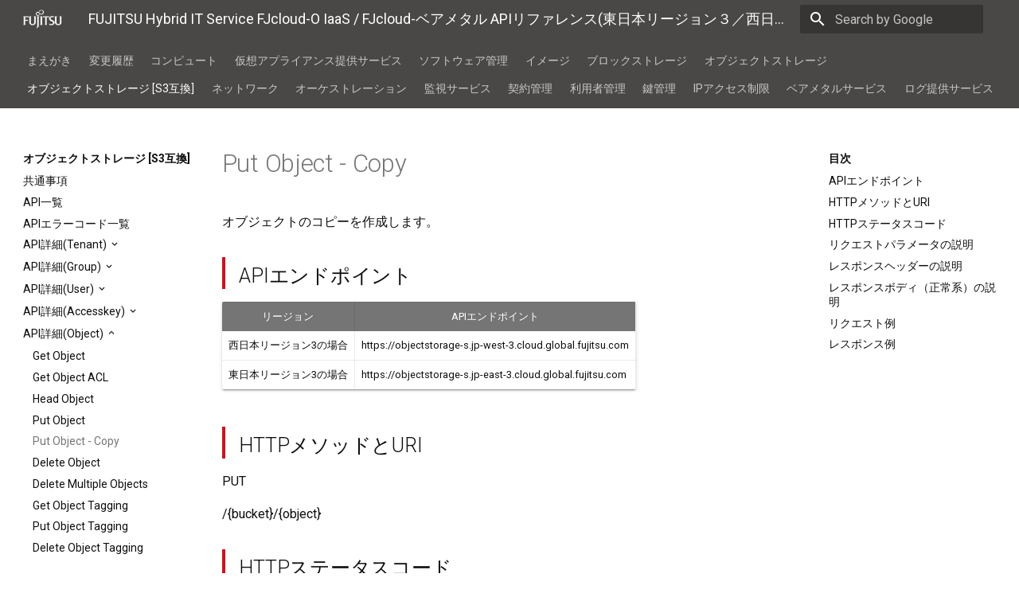

--- FILE ---
content_type: text/html; charset=UTF-8
request_url: https://doc.cloud.global.fujitsu.com/lib/iaas/jp/api-reference/v3/web/k5-iaas-api-reference/reference/obj_s3_o_put_object_copy/
body_size: 249308
content:




<!doctype html>
<html lang="ja" class="no-js">
  <head>
    
      <meta charset="utf-8">
      <meta name="viewport" content="width=device-width,initial-scale=1">
      <meta http-equiv="x-ua-compatible" content="ie=edge">
      
        <meta name="description" content="本書は、FUJITSU Cloud Service for OSS IaaS（FJCS for OSS）が提供するAPIについて説明しています。">
      
      
        <link rel="canonical" href="https://doc.cloud.global.fujitsu.com/lib/iaas/jp/api-reference/v3/web/k5-iaas-api-reference/reference/obj_s3_o_put_object_copy/">
      
      
        <meta name="author" content="Fujitsu Limited">
      
      
        <meta name="lang:clipboard.copy" content="クリップボードへコピー">
      
        <meta name="lang:clipboard.copied" content="コピーしました">
      
        <meta name="lang:search.language" content="ja">
      
        <meta name="lang:search.pipeline.stopwords" content="True">
      
        <meta name="lang:search.pipeline.trimmer" content="True">
      
        <meta name="lang:search.result.none" content="何も見つかりませんでした">
      
        <meta name="lang:search.result.one" content="1件見つかりました">
      
        <meta name="lang:search.result.other" content="#件見つかりました">
      
        <meta name="lang:search.tokenizer" content="[\s\-　、。，．]+">
      
      <link rel="shortcut icon" href="../../assets/images/favicon.ico">
      <meta name="generator" content="mkdocs-1.0.4, mkdocs-material-4.4.3">
    
    
      
        <title>Put Object - Copy - FUJITSU Hybrid IT Service FJcloud-O IaaS / FJcloud-ベアメタル APIリファレンス(東日本リージョン３／西日本リージョン３)</title>
      
    
    
      <link rel="stylesheet" href="../../assets/stylesheets/application.30686662.css">
      
        <link rel="stylesheet" href="../../assets/stylesheets/application-palette.a8b3c06d.css">
      
      
        
        
        <meta name="theme-color" content="#757575">
      
    
    
      <script src="../../assets/javascripts/modernizr.74668098.js"></script>
    
    
      
        <link href="https://fonts.gstatic.com" rel="preconnect" crossorigin>
        <link rel="stylesheet" href="https://fonts.googleapis.com/css?family=Roboto:300,400,400i,700|Roboto+Mono&display=fallback">
        <style>body,input{font-family:"Roboto","Helvetica Neue",Helvetica,Arial,sans-serif}code,kbd,pre{font-family:"Roboto Mono","Courier New",Courier,monospace}</style>
      
    
    <link rel="stylesheet" href="../../assets/fonts/material-icons.css">
    
    
      <link rel="stylesheet" href="../../assets/stylesheets/fgnp.min.css">
    
      <link rel="stylesheet" href="../../assets/stylesheets/custom.css">
    
    
      
        
<script>
  window.ga = window.ga || function() {
    (ga.q = ga.q || []).push(arguments)
  }
  ga.l = +new Date
  /* Setup integration and send page view */
  ga("create", "UA-91316864-5", "auto")
  ga("set", "anonymizeIp", true)
  ga("send", "pageview")
  /* Register handler to log search on blur */
  document.addEventListener("DOMContentLoaded", () => {
    if (document.forms.search) {
      var query = document.forms.search.query
      query.addEventListener("blur", function() {
        if (this.value) {
          var path = document.location.pathname;
          ga("send", "pageview", path + "?q=" + this.value)
        }
      })
    }
  })
</script>
<script async src="https://www.google-analytics.com/analytics.js"></script>
      
    
    
  <!-- additional header -->

  <!--Global site tag (gtag.js)-GoogleAnalytics--><script async src="https://www.googletagmanager.com/gtag/js?id=G-M03MF0C3VZ"></script><script>window.dataLayer = window.dataLayer || [];function gtag(){dataLayer.push(arguments);}gtag('js', new Date());gtag('config', 'G-M03MF0C3VZ');</script></head>
  
    
    
    <body dir="ltr" data-md-color-primary="grey" data-md-color-accent="red">
  
    <svg class="md-svg">
      <defs>
        
        
      </defs>
    </svg>
    <input class="md-toggle" data-md-toggle="drawer" type="checkbox" id="__drawer" autocomplete="off">
    <input class="md-toggle" data-md-toggle="search" type="checkbox" id="__search" autocomplete="off">
    <label class="md-overlay" data-md-component="overlay" for="__drawer"></label>
    
      <a href="#put-object-copy" tabindex="1" class="md-skip">
        Skip to content
      </a>
    
    
      <header class="md-header" data-md-component="header">
  <nav class="md-header-nav md-grid">
    <div class="md-flex">
      <div class="md-flex__cell md-flex__cell--shrink">
        <a href="https://doc.cloud.global.fujitsu.com/lib/iaas/jp/api-reference/v3/web/k5-iaas-api-reference/" title="FUJITSU Hybrid IT Service FJcloud-O IaaS / FJcloud-ベアメタル APIリファレンス(東日本リージョン３／西日本リージョン３)" class="md-header-nav__button md-logo">
          
            <img src="../../assets/images/logo.png" height="24">
          
        </a>
      </div>
      <div class="md-flex__cell md-flex__cell--shrink">
        <label class="md-icon md-icon--menu md-header-nav__button" for="__drawer"></label>
      </div>
      <div class="md-flex__cell md-flex__cell--stretch">
        <div class="md-flex__ellipsis md-header-nav__title" data-md-component="title">
          
            <span class="md-header-nav__topic">
              FUJITSU Hybrid IT Service FJcloud-O IaaS / FJcloud-ベアメタル APIリファレンス(東日本リージョン３／西日本リージョン３)
            </span>
            <span class="md-header-nav__topic">
              Put Object - Copy
            </span>
          
        </div>
      </div>
      <div class="md-flex__cell md-flex__cell--shrink">
        
          <label class="md-icon md-icon--search md-header-nav__button" for="__search"></label>
          
<div class="md-search" data-md-component="search" role="dialog">
  <label class="md-search__overlay" for="__search"></label>
  
  <div class="md-search__inner" role="google search">
    <form class="md-search__form" name="search" action="https://www.google.com/search" target="_blank" method="get">
      <input type="text" class="md-search__input" name="q" placeholder="Search by Google" autocapitalize="off" autocorrect="off" autocomplete="off" spellcheck="false" data-md-component="query" data-md-state="active">
      <label class="md-icon md-search__icon" for="__search"></label>
      <input type="hidden" name="sitesearch" value="doc.cloud.global.fujitsu.com/lib/iaas/jp/api-reference/v3/web/k5-iaas-api-reference/">
    </form>
  </div>
  
</div>
        
      </div>
      
    </div>
  </nav>
</header>
    
    <div class="md-container">
      
        
      
      
        

  

<nav class="md-tabs md-tabs--active" data-md-component="tabs">
  <div class="md-tabs__inner md-grid">
    <ul class="md-tabs__list">
      
        
  
  
    <li class="md-tabs__item">
      
        <a href="../.." class="md-tabs__link">
          まえがき
        </a>
      
    </li>
  

      
        
  
  
    <li class="md-tabs__item">
      
        <a href="../concept_preface_change_history_front/" class="md-tabs__link">
          変更履歴
        </a>
      
    </li>
  

      
        
  
  
    <li class="md-tabs__item">
      
        <a href="../nov_common_reqheader/" class="md-tabs__link">
          コンピュート
        </a>
      
    </li>
  

      
        
  
  
    <li class="md-tabs__item">
      
        <a href="../vas_apilist/" class="md-tabs__link">
          仮想アプライアンス提供サービス
        </a>
      
    </li>
  

      
        
  
  
    <li class="md-tabs__item">
      
        <a href="../sof_sf_apilist/" class="md-tabs__link">
          ソフトウェア管理
        </a>
      
    </li>
  

      
        
  
  
    <li class="md-tabs__item">
      
        <a href="../gla_im_common_reqheader/" class="md-tabs__link">
          イメージ
        </a>
      
    </li>
  

      
        
  
  
    <li class="md-tabs__item">
      
        <a href="../ci_common_reqheader/" class="md-tabs__link">
          ブロックストレージ
        </a>
      
    </li>
  

      
        
  
  
    <li class="md-tabs__item">
      
        <a href="../obj_af_apilist/" class="md-tabs__link">
          オブジェクトストレージ
        </a>
      
    </li>
  

      
        
  
  
    <li class="md-tabs__item">
      
        <a href="../obj_s3_common_topic/" class="md-tabs__link md-tabs__link--active">
          オブジェクトストレージ [S3互換]
        </a>
      
    </li>
  

      
        
  
  
    <li class="md-tabs__item">
      
        <a href="../neu_common_reqheader/" class="md-tabs__link">
          ネットワーク
        </a>
      
    </li>
  

      
        
  
  
    <li class="md-tabs__item">
      
        <a href="../het_common_reqheader/" class="md-tabs__link">
          オーケストレーション
        </a>
      
    </li>
  

      
        
  
  
    <li class="md-tabs__item">
      
        <a href="../app_common_topic/" class="md-tabs__link">
          監視サービス
        </a>
      
    </li>
  

      
        
  
  
    <li class="md-tabs__item">
      
        <a href="../gls_ct_apilist/" class="md-tabs__link">
          契約管理
        </a>
      
    </li>
  

      
        
  
  
    <li class="md-tabs__item">
      
        <a href="../key_au_apilist/" class="md-tabs__link">
          利用者管理
        </a>
      
    </li>
  

      
        
  
  
    <li class="md-tabs__item">
      
        <a href="../bar_common_reqheader/" class="md-tabs__link">
          鍵管理
        </a>
      
    </li>
  

      
        
  
  
    <li class="md-tabs__item">
      
        <a href="../ipa_ac_apilist/" class="md-tabs__link">
          IPアクセス制限
        </a>
      
    </li>
  

      
        
  
  
    <li class="md-tabs__item">
      
        <a href="../bms_common_reqheader/" class="md-tabs__link">
          ベアメタルサービス
        </a>
      
    </li>
  

      
        
  
  
    <li class="md-tabs__item">
      
        <a href="../log_se_apilist/" class="md-tabs__link">
          ログ提供サービス
        </a>
      
    </li>
  

      
    </ul>
  </div>
</nav>
      
      <main class="md-main" role="main">
        <div class="md-main__inner md-grid" data-md-component="container">
          
            
              <div class="md-sidebar md-sidebar--primary" data-md-component="navigation">
                <div class="md-sidebar__scrollwrap">
                  <div class="md-sidebar__inner">
                    <nav class="md-nav md-nav--primary" data-md-level="0">
  <label class="md-nav__title md-nav__title--site" for="__drawer">
    <a href="https://doc.cloud.global.fujitsu.com/lib/iaas/jp/api-reference/v3/web/k5-iaas-api-reference/" title="FUJITSU Hybrid IT Service FJcloud-O IaaS / FJcloud-ベアメタル APIリファレンス(東日本リージョン３／西日本リージョン３)" class="md-nav__button md-logo">
      
        <img src="../../assets/images/logo.png" width="48" height="48">
      
    </a>
     IaaS / FJcloud-ベアメタル APIリファレンス(東日本リージョン３／西日本リージョン３)
  </label>
  
  <ul class="md-nav__list" data-md-scrollfix>
    
      
      
      


  <li class="md-nav__item md-nav__item--nested">
    
      <input class="md-toggle md-nav__toggle" data-md-toggle="nav-1" type="checkbox" id="nav-1">
    
    <label class="md-nav__link" for="nav-1">
      まえがき
    </label>
    <nav class="md-nav" data-md-component="collapsible" data-md-level="1">
      <label class="md-nav__title" for="nav-1">
        まえがき
      </label>
      <ul class="md-nav__list" data-md-scrollfix>
        
        
          
          
          


  <li class="md-nav__item">
    <a href="../.." title="まえがき" class="md-nav__link">
      まえがき
    </a>
  </li>

        
      </ul>
    </nav>
  </li>

    
      
      
      


  <li class="md-nav__item md-nav__item--nested">
    
      <input class="md-toggle md-nav__toggle" data-md-toggle="nav-2" type="checkbox" id="nav-2">
    
    <label class="md-nav__link" for="nav-2">
      変更履歴
    </label>
    <nav class="md-nav" data-md-component="collapsible" data-md-level="1">
      <label class="md-nav__title" for="nav-2">
        変更履歴
      </label>
      <ul class="md-nav__list" data-md-scrollfix>
        
        
          
          
          


  <li class="md-nav__item">
    <a href="../concept_preface_change_history_front/" title="変更履歴" class="md-nav__link">
      変更履歴
    </a>
  </li>

        
      </ul>
    </nav>
  </li>

    
      
      
      


  <li class="md-nav__item md-nav__item--nested">
    
      <input class="md-toggle md-nav__toggle" data-md-toggle="nav-3" type="checkbox" id="nav-3">
    
    <label class="md-nav__link" for="nav-3">
      コンピュート
    </label>
    <nav class="md-nav" data-md-component="collapsible" data-md-level="1">
      <label class="md-nav__title" for="nav-3">
        コンピュート
      </label>
      <ul class="md-nav__list" data-md-scrollfix>
        
        
          
          
          


  <li class="md-nav__item">
    <a href="../nov_common_reqheader/" title="リクエストヘッダーの共有パラメータ" class="md-nav__link">
      リクエストヘッダーの共有パラメータ
    </a>
  </li>

        
          
          
          


  <li class="md-nav__item">
    <a href="../nov_se_apilist/" title="API一覧" class="md-nav__link">
      API一覧
    </a>
  </li>

        
          
          
          


  <li class="md-nav__item md-nav__item--nested">
    
      <input class="md-toggle md-nav__toggle" data-md-toggle="nav-3-3" type="checkbox" id="nav-3-3">
    
    <label class="md-nav__link" for="nav-3-3">
      API詳細(API Versions)
    </label>
    <nav class="md-nav" data-md-component="collapsible" data-md-level="2">
      <label class="md-nav__title" for="nav-3-3">
        API詳細(API Versions)
      </label>
      <ul class="md-nav__list" data-md-scrollfix>
        
        
          
          
          


  <li class="md-nav__item">
    <a href="../nov_av_list_all_major_versions/" title="List All Major Versions" class="md-nav__link">
      List All Major Versions
    </a>
  </li>

        
      </ul>
    </nav>
  </li>

        
          
          
          


  <li class="md-nav__item md-nav__item--nested">
    
      <input class="md-toggle md-nav__toggle" data-md-toggle="nav-3-4" type="checkbox" id="nav-3-4">
    
    <label class="md-nav__link" for="nav-3-4">
      API詳細(Flavors)
    </label>
    <nav class="md-nav" data-md-component="collapsible" data-md-level="2">
      <label class="md-nav__title" for="nav-3-4">
        API詳細(Flavors)
      </label>
      <ul class="md-nav__list" data-md-scrollfix>
        
        
          
          
          


  <li class="md-nav__item">
    <a href="../nov_fl_list_flavors/" title="List Flavors" class="md-nav__link">
      List Flavors
    </a>
  </li>

        
          
          
          


  <li class="md-nav__item">
    <a href="../nov_fl_list_flavors_with_details/" title="List Flavors with Details" class="md-nav__link">
      List Flavors with Details
    </a>
  </li>

        
          
          
          


  <li class="md-nav__item">
    <a href="../nov_fl_show_flavor_details/" title="Show Flavor Details" class="md-nav__link">
      Show Flavor Details
    </a>
  </li>

        
          
          
          


  <li class="md-nav__item">
    <a href="../nov_fl_list_extra_specs_for_flavor/" title="List Extra Specs For A Flavor" class="md-nav__link">
      List Extra Specs For A Flavor
    </a>
  </li>

        
          
          
          


  <li class="md-nav__item">
    <a href="../nov_fl_show_extra_spec_for_flavor/" title="Show An Extra Spec For A Flavor" class="md-nav__link">
      Show An Extra Spec For A Flavor
    </a>
  </li>

        
      </ul>
    </nav>
  </li>

        
          
          
          


  <li class="md-nav__item md-nav__item--nested">
    
      <input class="md-toggle md-nav__toggle" data-md-toggle="nav-3-5" type="checkbox" id="nav-3-5">
    
    <label class="md-nav__link" for="nav-3-5">
      API詳細(Servers)
    </label>
    <nav class="md-nav" data-md-component="collapsible" data-md-level="2">
      <label class="md-nav__title" for="nav-3-5">
        API詳細(Servers)
      </label>
      <ul class="md-nav__list" data-md-scrollfix>
        
        
          
          
          


  <li class="md-nav__item">
    <a href="../nov_se_list_servers/" title="List Servers" class="md-nav__link">
      List Servers
    </a>
  </li>

        
          
          
          


  <li class="md-nav__item">
    <a href="../nov_se_create_server/" title="Create Server" class="md-nav__link">
      Create Server
    </a>
  </li>

        
          
          
          


  <li class="md-nav__item">
    <a href="../nov_se_create_multiple_servers/" title="Create Multiple Servers" class="md-nav__link">
      Create Multiple Servers
    </a>
  </li>

        
          
          
          


  <li class="md-nav__item">
    <a href="../nov_se_list_servers_detailed/" title="List Servers Detailed" class="md-nav__link">
      List Servers Detailed
    </a>
  </li>

        
          
          
          


  <li class="md-nav__item">
    <a href="../nov_se_show_server_details/" title="Show Server Details" class="md-nav__link">
      Show Server Details
    </a>
  </li>

        
          
          
          


  <li class="md-nav__item">
    <a href="../nov_se_update_server/" title="Update Server" class="md-nav__link">
      Update Server
    </a>
  </li>

        
          
          
          


  <li class="md-nav__item">
    <a href="../nov_se_delete_server/" title="Delete Server" class="md-nav__link">
      Delete Server
    </a>
  </li>

        
          
          
          


  <li class="md-nav__item">
    <a href="../nov_se_add_security_group_to_server/" title="Add Security Group To A Server (addSecurityGroup Action)" class="md-nav__link">
      Add Security Group To A Server (addSecurityGroup Action)
    </a>
  </li>

        
          
          
          


  <li class="md-nav__item">
    <a href="../nov_se_confirm_resized_server/" title="Confirm Resized Server (confirmResize Action)" class="md-nav__link">
      Confirm Resized Server (confirmResize Action)
    </a>
  </li>

        
          
          
          


  <li class="md-nav__item">
    <a href="../nov_se_lock_server/" title="Lock Server (lock Action)" class="md-nav__link">
      Lock Server (lock Action)
    </a>
  </li>

        
          
          
          


  <li class="md-nav__item">
    <a href="../nov_se_pause_server/" title="Pause Server (pause Action)" class="md-nav__link">
      Pause Server (pause Action)
    </a>
  </li>

        
          
          
          


  <li class="md-nav__item">
    <a href="../nov_se_reboot_server/" title="Reboot Server (reboot Action)" class="md-nav__link">
      Reboot Server (reboot Action)
    </a>
  </li>

        
          
          
          


  <li class="md-nav__item">
    <a href="../nov_se_rebuild_server/" title="Rebuild Server (rebuild Action)" class="md-nav__link">
      Rebuild Server (rebuild Action)
    </a>
  </li>

        
          
          
          


  <li class="md-nav__item">
    <a href="../nov_se_remove_security_group_from_server/" title="Remove Security Group From A Server (removeSecurityGroup Action)" class="md-nav__link">
      Remove Security Group From A Server (removeSecurityGroup Action)
    </a>
  </li>

        
          
          
          


  <li class="md-nav__item">
    <a href="../nov_se_resize_server/" title="Resize Server (resize Action)" class="md-nav__link">
      Resize Server (resize Action)
    </a>
  </li>

        
          
          
          


  <li class="md-nav__item">
    <a href="../nov_se_resume_suspended_server/" title="Resume Suspended Server (resume Action)" class="md-nav__link">
      Resume Suspended Server (resume Action)
    </a>
  </li>

        
          
          
          


  <li class="md-nav__item">
    <a href="../nov_se_revert_resized_server/" title="Revert Resized Server (revertResize Action)" class="md-nav__link">
      Revert Resized Server (revertResize Action)
    </a>
  </li>

        
          
          
          


  <li class="md-nav__item">
    <a href="../nov_se_start_server/" title="Start Server (os-start Action)" class="md-nav__link">
      Start Server (os-start Action)
    </a>
  </li>

        
          
          
          


  <li class="md-nav__item">
    <a href="../nov_se_stop_server/" title="Stop Server (os-stop Action)" class="md-nav__link">
      Stop Server (os-stop Action)
    </a>
  </li>

        
          
          
          


  <li class="md-nav__item">
    <a href="../nov_se_suspend_server/" title="Suspend Server (suspend Action)" class="md-nav__link">
      Suspend Server (suspend Action)
    </a>
  </li>

        
          
          
          


  <li class="md-nav__item">
    <a href="../nov_se_unlock_server/" title="Unlock Server (unlock Action)" class="md-nav__link">
      Unlock Server (unlock Action)
    </a>
  </li>

        
          
          
          


  <li class="md-nav__item">
    <a href="../nov_se_unpause_server/" title="Unpause Server (unpause Action)" class="md-nav__link">
      Unpause Server (unpause Action)
    </a>
  </li>

        
          
          
          


  <li class="md-nav__item">
    <a href="../nov_se_force_delete_server/" title="Force-Delete Server (forceDelete Action)" class="md-nav__link">
      Force-Delete Server (forceDelete Action)
    </a>
  </li>

        
          
          
          


  <li class="md-nav__item">
    <a href="../nov_se_restore_soft_deleted_instance/" title="Restore Soft-Deleted Instance (restore Action)" class="md-nav__link">
      Restore Soft-Deleted Instance (restore Action)
    </a>
  </li>

        
          
          
          


  <li class="md-nav__item">
    <a href="../nov_se_show_console_output/" title="Show Console Output (os-getConsoleOutput Action)" class="md-nav__link">
      Show Console Output (os-getConsoleOutput Action)
    </a>
  </li>

        
          
          
          


  <li class="md-nav__item">
    <a href="../nov_se_get_vnc_console/" title="Get Vnc Console (os-getVNCConsole Action)" class="md-nav__link">
      Get Vnc Console (os-getVNCConsole Action)
    </a>
  </li>

        
          
          
          


  <li class="md-nav__item">
    <a href="../nov_se_shelve_server/" title="Shelve Server (shelve Action)" class="md-nav__link">
      Shelve Server (shelve Action)
    </a>
  </li>

        
          
          
          


  <li class="md-nav__item">
    <a href="../nov_se_shelf_offload_remove_server/" title="Shelf-Offload (Remove) Server (shelveOffload Action)" class="md-nav__link">
      Shelf-Offload (Remove) Server (shelveOffload Action)
    </a>
  </li>

        
          
          
          


  <li class="md-nav__item">
    <a href="../nov_se_unshelve_restore_shelved_server/" title="Unshelve (Restore) Shelved Server (unshelve Action)" class="md-nav__link">
      Unshelve (Restore) Shelved Server (unshelve Action)
    </a>
  </li>

        
          
          
          


  <li class="md-nav__item">
    <a href="../nov_se_trigger_crash_dump_in_server/" title="Trigger Crash Dump In Server" class="md-nav__link">
      Trigger Crash Dump In Server
    </a>
  </li>

        
          
          
          


  <li class="md-nav__item">
    <a href="../nov_se_reset_server_state/" title="Reset Server State (os-resetState Action)" class="md-nav__link">
      Reset Server State (os-resetState Action)
    </a>
  </li>

        
          
          
          


  <li class="md-nav__item">
    <a href="../nov_se_list_security_groups_by_server/" title="List Security Groups By Server" class="md-nav__link">
      List Security Groups By Server
    </a>
  </li>

        
          
          
          


  <li class="md-nav__item">
    <a href="../nov_se_list_ips/" title="List IPs" class="md-nav__link">
      List IPs
    </a>
  </li>

        
          
          
          


  <li class="md-nav__item">
    <a href="../nov_se_show_ip_details/" title="Show IP Details" class="md-nav__link">
      Show IP Details
    </a>
  </li>

        
          
          
          


  <li class="md-nav__item">
    <a href="../nov_se_list_all_metadata/" title="List All Metadata" class="md-nav__link">
      List All Metadata
    </a>
  </li>

        
          
          
          


  <li class="md-nav__item">
    <a href="../nov_se_create_or_update_metadata_items/" title="Create Metadata Items" class="md-nav__link">
      Create Metadata Items
    </a>
  </li>

        
          
          
          


  <li class="md-nav__item">
    <a href="../nov_se_replace_metadata_items/" title="Replace Metadata Items" class="md-nav__link">
      Replace Metadata Items
    </a>
  </li>

        
          
          
          


  <li class="md-nav__item">
    <a href="../nov_se_show_metadata_item_details/" title="Show Metadata Item Details" class="md-nav__link">
      Show Metadata Item Details
    </a>
  </li>

        
          
          
          


  <li class="md-nav__item">
    <a href="../nov_se_create_or_update_metadata_item/" title="Create or Update Metadata Item" class="md-nav__link">
      Create or Update Metadata Item
    </a>
  </li>

        
          
          
          


  <li class="md-nav__item">
    <a href="../nov_se_delete_metadata_item/" title="Delete Metadata Item" class="md-nav__link">
      Delete Metadata Item
    </a>
  </li>

        
          
          
          


  <li class="md-nav__item">
    <a href="../nov_se_list_actions_for_server/" title="List Actions For Server" class="md-nav__link">
      List Actions For Server
    </a>
  </li>

        
          
          
          


  <li class="md-nav__item">
    <a href="../nov_se_show_server_action_details/" title="Show Server Action Details" class="md-nav__link">
      Show Server Action Details
    </a>
  </li>

        
          
          
          


  <li class="md-nav__item">
    <a href="../nov_se_list_port_interfaces/" title="List Port Interfaces" class="md-nav__link">
      List Port Interfaces
    </a>
  </li>

        
          
          
          


  <li class="md-nav__item">
    <a href="../nov_se_create_interface/" title="Create Interface" class="md-nav__link">
      Create Interface
    </a>
  </li>

        
          
          
          


  <li class="md-nav__item">
    <a href="../nov_se_show_port_interface_details/" title="Show Port Interface Details" class="md-nav__link">
      Show Port Interface Details
    </a>
  </li>

        
          
          
          


  <li class="md-nav__item">
    <a href="../nov_se_detach_interface/" title="Detach Interface" class="md-nav__link">
      Detach Interface
    </a>
  </li>

        
          
          
          


  <li class="md-nav__item">
    <a href="../nov_se_show_server_password/" title="Show Server Password" class="md-nav__link">
      Show Server Password
    </a>
  </li>

        
          
          
          


  <li class="md-nav__item">
    <a href="../nov_se_clear_admin_password/" title="Clear Admin Password" class="md-nav__link">
      Clear Admin Password
    </a>
  </li>

        
          
          
          


  <li class="md-nav__item">
    <a href="../nov_se_list_volume_attachments_for_instance/" title="List volume attachments for an instance" class="md-nav__link">
      List volume attachments for an instance
    </a>
  </li>

        
          
          
          


  <li class="md-nav__item">
    <a href="../nov_se_attach_volume_to_instance/" title="Attach a volume to an instance" class="md-nav__link">
      Attach a volume to an instance
    </a>
  </li>

        
          
          
          


  <li class="md-nav__item">
    <a href="../nov_se_show_detail_of_volume_attachment/" title="Show a detail of a volume attachment" class="md-nav__link">
      Show a detail of a volume attachment
    </a>
  </li>

        
          
          
          


  <li class="md-nav__item">
    <a href="../nov_se_update_volume_attachment/" title="Update a volume attachment" class="md-nav__link">
      Update a volume attachment
    </a>
  </li>

        
          
          
          


  <li class="md-nav__item">
    <a href="../nov_se_detach_volume_from_instance/" title="Detach a volume from an instance" class="md-nav__link">
      Detach a volume from an instance
    </a>
  </li>

        
      </ul>
    </nav>
  </li>

        
          
          
          


  <li class="md-nav__item md-nav__item--nested">
    
      <input class="md-toggle md-nav__toggle" data-md-toggle="nav-3-6" type="checkbox" id="nav-3-6">
    
    <label class="md-nav__link" for="nav-3-6">
      API詳細(Server Groups)
    </label>
    <nav class="md-nav" data-md-component="collapsible" data-md-level="2">
      <label class="md-nav__title" for="nav-3-6">
        API詳細(Server Groups)
      </label>
      <ul class="md-nav__list" data-md-scrollfix>
        
        
          
          
          


  <li class="md-nav__item">
    <a href="../nov_os_list_server_groups/" title="List Server Groups" class="md-nav__link">
      List Server Groups
    </a>
  </li>

        
          
          
          


  <li class="md-nav__item">
    <a href="../nov_os_create_server_groups/" title="Create Server Group" class="md-nav__link">
      Create Server Group
    </a>
  </li>

        
          
          
          


  <li class="md-nav__item">
    <a href="../nov_os_show_server_group_details/" title="Show Server Group Details" class="md-nav__link">
      Show Server Group Details
    </a>
  </li>

        
          
          
          


  <li class="md-nav__item">
    <a href="../nov_os_delete_server_group/" title="Delete Server Group" class="md-nav__link">
      Delete Server Group
    </a>
  </li>

        
      </ul>
    </nav>
  </li>

        
          
          
          


  <li class="md-nav__item md-nav__item--nested">
    
      <input class="md-toggle md-nav__toggle" data-md-toggle="nav-3-7" type="checkbox" id="nav-3-7">
    
    <label class="md-nav__link" for="nav-3-7">
      API詳細(OS Keypairs)
    </label>
    <nav class="md-nav" data-md-component="collapsible" data-md-level="2">
      <label class="md-nav__title" for="nav-3-7">
        API詳細(OS Keypairs)
      </label>
      <ul class="md-nav__list" data-md-scrollfix>
        
        
          
          
          


  <li class="md-nav__item">
    <a href="../nov_ok_list_keypairs/" title="List Keypairs" class="md-nav__link">
      List Keypairs
    </a>
  </li>

        
          
          
          


  <li class="md-nav__item">
    <a href="../nov_ok_create_or_import_keypair/" title="Create or Import Keypair" class="md-nav__link">
      Create or Import Keypair
    </a>
  </li>

        
          
          
          


  <li class="md-nav__item">
    <a href="../nov_ok_show_keypair_details/" title="Show Keypair Details" class="md-nav__link">
      Show Keypair Details
    </a>
  </li>

        
          
          
          


  <li class="md-nav__item">
    <a href="../nov_ok_delete_keypair/" title="Delete Keypair" class="md-nav__link">
      Delete Keypair
    </a>
  </li>

        
      </ul>
    </nav>
  </li>

        
          
          
          


  <li class="md-nav__item md-nav__item--nested">
    
      <input class="md-toggle md-nav__toggle" data-md-toggle="nav-3-8" type="checkbox" id="nav-3-8">
    
    <label class="md-nav__link" for="nav-3-8">
      API詳細(Virtual Server Imports/Exports)
    </label>
    <nav class="md-nav" data-md-component="collapsible" data-md-level="2">
      <label class="md-nav__title" for="nav-3-8">
        API詳細(Virtual Server Imports/Exports)
      </label>
      <ul class="md-nav__list" data-md-scrollfix>
        
        
          
          
          


  <li class="md-nav__item">
    <a href="../fj_post_register_an_image/" title="Register an Image" class="md-nav__link">
      Register an Image
    </a>
  </li>

        
          
          
          


  <li class="md-nav__item">
    <a href="../fj_img_post_regionmigrationimport/" title="Register an Image for Migration between Regions" class="md-nav__link">
      Register an Image for Migration between Regions
    </a>
  </li>

        
          
          
          


  <li class="md-nav__item">
    <a href="../fj_get_show_image_registration_status/" title="Show Image Registration Status" class="md-nav__link">
      Show Image Registration Status
    </a>
  </li>

        
          
          
          


  <li class="md-nav__item">
    <a href="../fj_get_list_image_registration_statuses/" title="List Image Registration Statuses" class="md-nav__link">
      List Image Registration Statuses
    </a>
  </li>

        
          
          
          


  <li class="md-nav__item">
    <a href="../fj_post_cancel_image_registration/" title="Cancel Image Registration" class="md-nav__link">
      Cancel Image Registration
    </a>
  </li>

        
          
          
          


  <li class="md-nav__item">
    <a href="../fj_img_postimgexport/" title="Image export" class="md-nav__link">
      Image export
    </a>
  </li>

        
          
          
          


  <li class="md-nav__item">
    <a href="../fj_img_post_regionmigrationexport/" title="Export an Image for Migration between Regions" class="md-nav__link">
      Export an Image for Migration between Regions
    </a>
  </li>

        
          
          
          


  <li class="md-nav__item">
    <a href="../fj_img_getimgexportstatus/" title="Retrieve image export status" class="md-nav__link">
      Retrieve image export status
    </a>
  </li>

        
          
          
          


  <li class="md-nav__item">
    <a href="../fj_img_getimgexport/" title="Retrieve the status of the image export list" class="md-nav__link">
      Retrieve the status of the image export list
    </a>
  </li>

        
          
          
          


  <li class="md-nav__item">
    <a href="../fj_img_postimgexportcancel/" title="Cancel image export" class="md-nav__link">
      Cancel image export
    </a>
  </li>

        
      </ul>
    </nav>
  </li>

        
          
          
          


  <li class="md-nav__item md-nav__item--nested">
    
      <input class="md-toggle md-nav__toggle" data-md-toggle="nav-3-9" type="checkbox" id="nav-3-9">
    
    <label class="md-nav__link" for="nav-3-9">
      API詳細(Expansion Storage Image Imports/Exports)
    </label>
    <nav class="md-nav" data-md-component="collapsible" data-md-level="2">
      <label class="md-nav__title" for="nav-3-9">
        API詳細(Expansion Storage Image Imports/Exports)
      </label>
      <ul class="md-nav__list" data-md-scrollfix>
        
        
          
          
          


  <li class="md-nav__item">
    <a href="../exs_im_export_storageimage/" title="Export an Expansion Storage Image" class="md-nav__link">
      Export an Expansion Storage Image
    </a>
  </li>

        
          
          
          


  <li class="md-nav__item">
    <a href="../exs_im_import_storageimage/" title="Register an Expansion Storage Image" class="md-nav__link">
      Register an Expansion Storage Image
    </a>
  </li>

        
      </ul>
    </nav>
  </li>

        
          
          
          


  <li class="md-nav__item md-nav__item--nested">
    
      <input class="md-toggle md-nav__toggle" data-md-toggle="nav-3-10" type="checkbox" id="nav-3-10">
    
    <label class="md-nav__link" for="nav-3-10">
      API詳細(Autoscale Schedulers)
    </label>
    <nav class="md-nav" data-md-component="collapsible" data-md-level="2">
      <label class="md-nav__title" for="nav-3-10">
        API詳細(Autoscale Schedulers)
      </label>
      <ul class="md-nav__list" data-md-scrollfix>
        
        
          
          
          


  <li class="md-nav__item">
    <a href="../ats_get_autoscale_schedulers/" title="Get Autoscale Schedulers" class="md-nav__link">
      Get Autoscale Schedulers
    </a>
  </li>

        
          
          
          


  <li class="md-nav__item">
    <a href="../ats_create_autoscale_scheduler/" title="Create Autoscale Scheduler" class="md-nav__link">
      Create Autoscale Scheduler
    </a>
  </li>

        
          
          
          


  <li class="md-nav__item">
    <a href="../ats_delete_autoscale_scheduler/" title="Delete Autoscale Scheduler" class="md-nav__link">
      Delete Autoscale Scheduler
    </a>
  </li>

        
      </ul>
    </nav>
  </li>

        
          
          
          


  <li class="md-nav__item md-nav__item--nested">
    
      <input class="md-toggle md-nav__toggle" data-md-toggle="nav-3-11" type="checkbox" id="nav-3-11">
    
    <label class="md-nav__link" for="nav-3-11">
      API詳細(Limits)
    </label>
    <nav class="md-nav" data-md-component="collapsible" data-md-level="2">
      <label class="md-nav__title" for="nav-3-11">
        API詳細(Limits)
      </label>
      <ul class="md-nav__list" data-md-scrollfix>
        
        
          
          
          


  <li class="md-nav__item">
    <a href="../nov_li_show_rate_and_absolute_limits/" title="Show Rate And Absolute Limits" class="md-nav__link">
      Show Rate And Absolute Limits
    </a>
  </li>

        
      </ul>
    </nav>
  </li>

        
          
          
          


  <li class="md-nav__item md-nav__item--nested">
    
      <input class="md-toggle md-nav__toggle" data-md-toggle="nav-3-12" type="checkbox" id="nav-3-12">
    
    <label class="md-nav__link" for="nav-3-12">
      API詳細(OS Availability Zone)
    </label>
    <nav class="md-nav" data-md-component="collapsible" data-md-level="2">
      <label class="md-nav__title" for="nav-3-12">
        API詳細(OS Availability Zone)
      </label>
      <ul class="md-nav__list" data-md-scrollfix>
        
        
          
          
          


  <li class="md-nav__item">
    <a href="../nov_oa_get_availability_zone_information/" title="Get Availability Zone Information" class="md-nav__link">
      Get Availability Zone Information
    </a>
  </li>

        
      </ul>
    </nav>
  </li>

        
          
          
          


  <li class="md-nav__item md-nav__item--nested">
    
      <input class="md-toggle md-nav__toggle" data-md-toggle="nav-3-13" type="checkbox" id="nav-3-13">
    
    <label class="md-nav__link" for="nav-3-13">
      API詳細(Servers Tags)
    </label>
    <nav class="md-nav" data-md-component="collapsible" data-md-level="2">
      <label class="md-nav__title" for="nav-3-13">
        API詳細(Servers Tags)
      </label>
      <ul class="md-nav__list" data-md-scrollfix>
        
        
          
          
          


  <li class="md-nav__item">
    <a href="../nov_st_list_tags/" title="List Tags" class="md-nav__link">
      List Tags
    </a>
  </li>

        
          
          
          


  <li class="md-nav__item">
    <a href="../nov_st_replace_tags/" title="Replace Tags" class="md-nav__link">
      Replace Tags
    </a>
  </li>

        
          
          
          


  <li class="md-nav__item">
    <a href="../nov_st_delete_all_tags/" title="Delete All Tags" class="md-nav__link">
      Delete All Tags
    </a>
  </li>

        
          
          
          


  <li class="md-nav__item">
    <a href="../nov_st_check_tag_existence/" title="Check Tag Existence" class="md-nav__link">
      Check Tag Existence
    </a>
  </li>

        
          
          
          


  <li class="md-nav__item">
    <a href="../nov_st_add_single_tag/" title="Add a Single Tag" class="md-nav__link">
      Add a Single Tag
    </a>
  </li>

        
          
          
          


  <li class="md-nav__item">
    <a href="../nov_st_delete_single_tag/" title="Delete a Single Tag" class="md-nav__link">
      Delete a Single Tag
    </a>
  </li>

        
      </ul>
    </nav>
  </li>

        
          
          
          


  <li class="md-nav__item md-nav__item--nested">
    
      <input class="md-toggle md-nav__toggle" data-md-toggle="nav-3-14" type="checkbox" id="nav-3-14">
    
    <label class="md-nav__link" for="nav-3-14">
      API詳細(Show Usage Statistics For Tenant)
    </label>
    <nav class="md-nav" data-md-component="collapsible" data-md-level="2">
      <label class="md-nav__title" for="nav-3-14">
        API詳細(Show Usage Statistics For Tenant)
      </label>
      <ul class="md-nav__list" data-md-scrollfix>
        
        
          
          
          


  <li class="md-nav__item">
    <a href="../nov_su_show_usage_statistics_for_tenant/" title="Show Usage Statistics For Tenant" class="md-nav__link">
      Show Usage Statistics For Tenant
    </a>
  </li>

        
      </ul>
    </nav>
  </li>

        
          
          
          


  <li class="md-nav__item md-nav__item--nested">
    
      <input class="md-toggle md-nav__toggle" data-md-toggle="nav-3-15" type="checkbox" id="nav-3-15">
    
    <label class="md-nav__link" for="nav-3-15">
      API詳細(OS Hypervisors)
    </label>
    <nav class="md-nav" data-md-component="collapsible" data-md-level="2">
      <label class="md-nav__title" for="nav-3-15">
        API詳細(OS Hypervisors)
      </label>
      <ul class="md-nav__list" data-md-scrollfix>
        
        
          
          
          


  <li class="md-nav__item">
    <a href="../nov_hv_list_hypervisors/" title="List Hypervisors" class="md-nav__link">
      List Hypervisors
    </a>
  </li>

        
      </ul>
    </nav>
  </li>

        
      </ul>
    </nav>
  </li>

    
      
      
      


  <li class="md-nav__item md-nav__item--nested">
    
      <input class="md-toggle md-nav__toggle" data-md-toggle="nav-4" type="checkbox" id="nav-4">
    
    <label class="md-nav__link" for="nav-4">
      仮想アプライアンス提供サービス
    </label>
    <nav class="md-nav" data-md-component="collapsible" data-md-level="1">
      <label class="md-nav__title" for="nav-4">
        仮想アプライアンス提供サービス
      </label>
      <ul class="md-nav__list" data-md-scrollfix>
        
        
          
          
          


  <li class="md-nav__item">
    <a href="../vas_apilist/" title="API一覧" class="md-nav__link">
      API一覧
    </a>
  </li>

        
          
          
          


  <li class="md-nav__item md-nav__item--nested">
    
      <input class="md-toggle md-nav__toggle" data-md-toggle="nav-4-2" type="checkbox" id="nav-4-2">
    
    <label class="md-nav__link" for="nav-4-2">
      API詳細(Palo Alto Networks VM-Series License Management)
    </label>
    <nav class="md-nav" data-md-component="collapsible" data-md-level="2">
      <label class="md-nav__title" for="nav-4-2">
        API詳細(Palo Alto Networks VM-Series License Management)
      </label>
      <ul class="md-nav__list" data-md-scrollfix>
        
        
          
          
          


  <li class="md-nav__item">
    <a href="../vas_lm_license_activation/" title="License Activation" class="md-nav__link">
      License Activation
    </a>
  </li>

        
          
          
          


  <li class="md-nav__item">
    <a href="../vas_lm_license_reacquire/" title="License Reacquire" class="md-nav__link">
      License Reacquire
    </a>
  </li>

        
          
          
          


  <li class="md-nav__item">
    <a href="../vas_lm_license_deactivate/" title="License Deactivate" class="md-nav__link">
      License Deactivate
    </a>
  </li>

        
      </ul>
    </nav>
  </li>

        
      </ul>
    </nav>
  </li>

    
      
      
      


  <li class="md-nav__item md-nav__item--nested">
    
      <input class="md-toggle md-nav__toggle" data-md-toggle="nav-5" type="checkbox" id="nav-5">
    
    <label class="md-nav__link" for="nav-5">
      ソフトウェア管理
    </label>
    <nav class="md-nav" data-md-component="collapsible" data-md-level="1">
      <label class="md-nav__title" for="nav-5">
        ソフトウェア管理
      </label>
      <ul class="md-nav__list" data-md-scrollfix>
        
        
          
          
          


  <li class="md-nav__item">
    <a href="../sof_sf_apilist/" title="API一覧" class="md-nav__link">
      API一覧
    </a>
  </li>

        
          
          
          


  <li class="md-nav__item md-nav__item--nested">
    
      <input class="md-toggle md-nav__toggle" data-md-toggle="nav-5-2" type="checkbox" id="nav-5-2">
    
    <label class="md-nav__link" for="nav-5-2">
      API詳細(Software Support)
    </label>
    <nav class="md-nav" data-md-component="collapsible" data-md-level="2">
      <label class="md-nav__title" for="nav-5-2">
        API詳細(Software Support)
      </label>
      <ul class="md-nav__list" data-md-scrollfix>
        
        
          
          
          


  <li class="md-nav__item">
    <a href="../sof_sf_put_software/" title="Register or Update Support Software Details" class="md-nav__link">
      Register or Update Support Software Details
    </a>
  </li>

        
          
          
          


  <li class="md-nav__item">
    <a href="../sof_sf_get_software/" title="Show Support Software Details" class="md-nav__link">
      Show Support Software Details
    </a>
  </li>

        
      </ul>
    </nav>
  </li>

        
      </ul>
    </nav>
  </li>

    
      
      
      


  <li class="md-nav__item md-nav__item--nested">
    
      <input class="md-toggle md-nav__toggle" data-md-toggle="nav-6" type="checkbox" id="nav-6">
    
    <label class="md-nav__link" for="nav-6">
      イメージ
    </label>
    <nav class="md-nav" data-md-component="collapsible" data-md-level="1">
      <label class="md-nav__title" for="nav-6">
        イメージ
      </label>
      <ul class="md-nav__list" data-md-scrollfix>
        
        
          
          
          


  <li class="md-nav__item">
    <a href="../gla_im_common_reqheader/" title="リクエストヘッダーの共有パラメータ" class="md-nav__link">
      リクエストヘッダーの共有パラメータ
    </a>
  </li>

        
          
          
          


  <li class="md-nav__item">
    <a href="../gla_im_apilist/" title="API一覧" class="md-nav__link">
      API一覧
    </a>
  </li>

        
          
          
          


  <li class="md-nav__item md-nav__item--nested">
    
      <input class="md-toggle md-nav__toggle" data-md-toggle="nav-6-3" type="checkbox" id="nav-6-3">
    
    <label class="md-nav__link" for="nav-6-3">
      API詳細(Images)
    </label>
    <nav class="md-nav" data-md-component="collapsible" data-md-level="2">
      <label class="md-nav__title" for="nav-6-3">
        API詳細(Images)
      </label>
      <ul class="md-nav__list" data-md-scrollfix>
        
        
          
          
          


  <li class="md-nav__item">
    <a href="../gla_im_show_image_details/" title="Show image details" class="md-nav__link">
      Show image details
    </a>
  </li>

        
          
          
          


  <li class="md-nav__item">
    <a href="../gla_im_show_images/" title="Show images" class="md-nav__link">
      Show images
    </a>
  </li>

        
          
          
          


  <li class="md-nav__item">
    <a href="../gla_im_update_image/" title="Update an image" class="md-nav__link">
      Update an image
    </a>
  </li>

        
          
          
          


  <li class="md-nav__item">
    <a href="../gla_im_delete_image/" title="Delete an image" class="md-nav__link">
      Delete an image
    </a>
  </li>

        
          
          
          


  <li class="md-nav__item">
    <a href="../gla_im_create_image_member/" title="Create image member" class="md-nav__link">
      Create image member
    </a>
  </li>

        
          
          
          


  <li class="md-nav__item">
    <a href="../gla_im_show_image_member_details/" title="Show image member details" class="md-nav__link">
      Show image member details
    </a>
  </li>

        
          
          
          


  <li class="md-nav__item">
    <a href="../gla_im_list_image_members/" title="List image members" class="md-nav__link">
      List image members
    </a>
  </li>

        
          
          
          


  <li class="md-nav__item">
    <a href="../gla_im_update_image_member/" title="Update image member" class="md-nav__link">
      Update image member
    </a>
  </li>

        
          
          
          


  <li class="md-nav__item">
    <a href="../gla_im_delete_image_member/" title="Delete image member" class="md-nav__link">
      Delete image member
    </a>
  </li>

        
          
          
          


  <li class="md-nav__item">
    <a href="../gla_im_add_image_tag/" title="Add image tag" class="md-nav__link">
      Add image tag
    </a>
  </li>

        
          
          
          


  <li class="md-nav__item">
    <a href="../gla_im_delete_image_tag/" title="Delete image tag" class="md-nav__link">
      Delete image tag
    </a>
  </li>

        
          
          
          


  <li class="md-nav__item">
    <a href="../gla_im_show_images_schema/" title="Show images schema" class="md-nav__link">
      Show images schema
    </a>
  </li>

        
          
          
          


  <li class="md-nav__item">
    <a href="../gla_im_show_image_schema/" title="Show image schema" class="md-nav__link">
      Show image schema
    </a>
  </li>

        
          
          
          


  <li class="md-nav__item">
    <a href="../gla_im_show_image_members_schema/" title="Show image members schema" class="md-nav__link">
      Show image members schema
    </a>
  </li>

        
          
          
          


  <li class="md-nav__item">
    <a href="../gla_im_show_image_member_schema/" title="Show image member schema" class="md-nav__link">
      Show image member schema
    </a>
  </li>

        
      </ul>
    </nav>
  </li>

        
      </ul>
    </nav>
  </li>

    
      
      
      


  <li class="md-nav__item md-nav__item--nested">
    
      <input class="md-toggle md-nav__toggle" data-md-toggle="nav-7" type="checkbox" id="nav-7">
    
    <label class="md-nav__link" for="nav-7">
      ブロックストレージ
    </label>
    <nav class="md-nav" data-md-component="collapsible" data-md-level="1">
      <label class="md-nav__title" for="nav-7">
        ブロックストレージ
      </label>
      <ul class="md-nav__list" data-md-scrollfix>
        
        
          
          
          


  <li class="md-nav__item">
    <a href="../ci_common_reqheader/" title="リクエストヘッダーの共有パラメータ" class="md-nav__link">
      リクエストヘッダーの共有パラメータ
    </a>
  </li>

        
          
          
          


  <li class="md-nav__item">
    <a href="../ci_vo_apilist/" title="API一覧" class="md-nav__link">
      API一覧
    </a>
  </li>

        
          
          
          


  <li class="md-nav__item md-nav__item--nested">
    
      <input class="md-toggle md-nav__toggle" data-md-toggle="nav-7-3" type="checkbox" id="nav-7-3">
    
    <label class="md-nav__link" for="nav-7-3">
      API詳細(API Versions)
    </label>
    <nav class="md-nav" data-md-component="collapsible" data-md-level="2">
      <label class="md-nav__title" for="nav-7-3">
        API詳細(API Versions)
      </label>
      <ul class="md-nav__list" data-md-scrollfix>
        
        
          
          
          


  <li class="md-nav__item">
    <a href="../ci_av_list_all_api_versions/" title="List All Api Versions" class="md-nav__link">
      List All Api Versions
    </a>
  </li>

        
      </ul>
    </nav>
  </li>

        
          
          
          


  <li class="md-nav__item md-nav__item--nested">
    
      <input class="md-toggle md-nav__toggle" data-md-toggle="nav-7-4" type="checkbox" id="nav-7-4">
    
    <label class="md-nav__link" for="nav-7-4">
      API詳細(Volume Types)
    </label>
    <nav class="md-nav" data-md-component="collapsible" data-md-level="2">
      <label class="md-nav__title" for="nav-7-4">
        API詳細(Volume Types)
      </label>
      <ul class="md-nav__list" data-md-scrollfix>
        
        
          
          
          


  <li class="md-nav__item">
    <a href="../ci_vo_show_volume_type/" title="Show Volume Type Details" class="md-nav__link">
      Show Volume Type Details
    </a>
  </li>

        
          
          
          


  <li class="md-nav__item">
    <a href="../ci_vo_list_volume_types/" title="List Volume Types" class="md-nav__link">
      List Volume Types
    </a>
  </li>

        
          
          
          


  <li class="md-nav__item">
    <a href="../ci_vo_show_default_volume_type/" title="Show default volume type" class="md-nav__link">
      Show default volume type
    </a>
  </li>

        
          
          
          


  <li class="md-nav__item">
    <a href="../ci_vo_cr_upd_extra_specs_for_volume_type/" title="Create or update extra specs for volume type" class="md-nav__link">
      Create or update extra specs for volume type
    </a>
  </li>

        
          
          
          


  <li class="md-nav__item">
    <a href="../ci_vo_show_all_extra_spec_for_volume_type/" title="Show all extra specifications for volume type" class="md-nav__link">
      Show all extra specifications for volume type
    </a>
  </li>

        
          
          
          


  <li class="md-nav__item">
    <a href="../ci_vo_show_extra_spec_for_volume_type/" title="Show extra specification for volume type" class="md-nav__link">
      Show extra specification for volume type
    </a>
  </li>

        
          
          
          


  <li class="md-nav__item">
    <a href="../ci_vo_update_extra_spec_for_volume_type/" title="Update extra specification for volume type" class="md-nav__link">
      Update extra specification for volume type
    </a>
  </li>

        
          
          
          


  <li class="md-nav__item">
    <a href="../ci_vo_delete_extra_spec_for_volume_type/" title="Delete extra specification for volume type" class="md-nav__link">
      Delete extra specification for volume type
    </a>
  </li>

        
      </ul>
    </nav>
  </li>

        
          
          
          


  <li class="md-nav__item md-nav__item--nested">
    
      <input class="md-toggle md-nav__toggle" data-md-toggle="nav-7-5" type="checkbox" id="nav-7-5">
    
    <label class="md-nav__link" for="nav-7-5">
      API詳細(Volumes)
    </label>
    <nav class="md-nav" data-md-component="collapsible" data-md-level="2">
      <label class="md-nav__title" for="nav-7-5">
        API詳細(Volumes)
      </label>
      <ul class="md-nav__list" data-md-scrollfix>
        
        
          
          
          


  <li class="md-nav__item">
    <a href="../ci_vo_list_accessible_volumes_with_details/" title="List accessible volumes with details" class="md-nav__link">
      List accessible volumes with details
    </a>
  </li>

        
          
          
          


  <li class="md-nav__item">
    <a href="../ci_vo_create_volume/" title="Create a volume" class="md-nav__link">
      Create a volume
    </a>
  </li>

        
          
          
          


  <li class="md-nav__item">
    <a href="../ci_vo_list_accessible_volumes/" title="List accessible volumes" class="md-nav__link">
      List accessible volumes
    </a>
  </li>

        
          
          
          


  <li class="md-nav__item">
    <a href="../ci_vo_show_volumes_details/" title="Show a volume's details" class="md-nav__link">
      Show a volume's details
    </a>
  </li>

        
          
          
          


  <li class="md-nav__item">
    <a href="../ci_vo_update_volume/" title="Update a volume" class="md-nav__link">
      Update a volume
    </a>
  </li>

        
          
          
          


  <li class="md-nav__item">
    <a href="../ci_vo_delete_volume/" title="Delete a volume" class="md-nav__link">
      Delete a volume
    </a>
  </li>

        
          
          
          


  <li class="md-nav__item">
    <a href="../ci_vo_create_metadata_for_volume/" title="Create metadata for volume" class="md-nav__link">
      Create metadata for volume
    </a>
  </li>

        
          
          
          


  <li class="md-nav__item">
    <a href="../ci_vo_show_volumes_metadata/" title="Show a volume's metadata" class="md-nav__link">
      Show a volume's metadata
    </a>
  </li>

        
          
          
          


  <li class="md-nav__item">
    <a href="../ci_vo_update_volumes_metadata/" title="Update a volume's metadata" class="md-nav__link">
      Update a volume's metadata
    </a>
  </li>

        
          
          
          


  <li class="md-nav__item">
    <a href="../ci_vo_show_volumes_metadata_for_specific_key/" title="Show a volume's metadata for a specific key" class="md-nav__link">
      Show a volume's metadata for a specific key
    </a>
  </li>

        
          
          
          


  <li class="md-nav__item">
    <a href="../ci_vo_delete_volumes_metadata/" title="Delete a volume's metadata" class="md-nav__link">
      Delete a volume's metadata
    </a>
  </li>

        
          
          
          


  <li class="md-nav__item">
    <a href="../ci_vo_update_volumes_metadata_for_specific_key/" title="Update a volume's metadata for a specific key" class="md-nav__link">
      Update a volume's metadata for a specific key
    </a>
  </li>

        
          
          
          


  <li class="md-nav__item">
    <a href="../ci_vo_get_volumes_summary/" title="Get volumes summary" class="md-nav__link">
      Get volumes summary
    </a>
  </li>

        
          
          
          


  <li class="md-nav__item">
    <a href="../ci_vo_extend_volume_size/" title="Extend a volume size" class="md-nav__link">
      Extend a volume size
    </a>
  </li>

        
          
          
          


  <li class="md-nav__item">
    <a href="../ci_vo_reset_volumes_statuses/" title="Reset a volume's statuses" class="md-nav__link">
      Reset a volume's statuses
    </a>
  </li>

        
          
          
          


  <li class="md-nav__item">
    <a href="../ci_vo_revert_volume_to_snapshot/" title="Revert volume to snapshot" class="md-nav__link">
      Revert volume to snapshot
    </a>
  </li>

        
          
          
          


  <li class="md-nav__item">
    <a href="../ci_vo_unmanage_volume/" title="Unmanage a volume" class="md-nav__link">
      Unmanage a volume
    </a>
  </li>

        
          
          
          


  <li class="md-nav__item">
    <a href="../ci_vo_retype_volume/" title="Retype a volume" class="md-nav__link">
      Retype a volume
    </a>
  </li>

        
          
          
          


  <li class="md-nav__item">
    <a href="../ci_vo_force_delete_volume/" title="Force delete a volume" class="md-nav__link">
      Force delete a volume
    </a>
  </li>

        
          
          
          


  <li class="md-nav__item">
    <a href="../ci_vo_update_volumes_bootable_status/" title="Update a volume's bootable status" class="md-nav__link">
      Update a volume's bootable status
    </a>
  </li>

        
          
          
          


  <li class="md-nav__item">
    <a href="../ci_vo_upload_volume_to_image/" title="Upload volume to image" class="md-nav__link">
      Upload volume to image
    </a>
  </li>

        
          
          
          


  <li class="md-nav__item">
    <a href="../ci_vo_show_image_metadata_for_volume/" title="Show image metadata for a volume" class="md-nav__link">
      Show image metadata for a volume
    </a>
  </li>

        
      </ul>
    </nav>
  </li>

        
          
          
          


  <li class="md-nav__item md-nav__item--nested">
    
      <input class="md-toggle md-nav__toggle" data-md-toggle="nav-7-6" type="checkbox" id="nav-7-6">
    
    <label class="md-nav__link" for="nav-7-6">
      API詳細(Snapshots)
    </label>
    <nav class="md-nav" data-md-component="collapsible" data-md-level="2">
      <label class="md-nav__title" for="nav-7-6">
        API詳細(Snapshots)
      </label>
      <ul class="md-nav__list" data-md-scrollfix>
        
        
          
          
          


  <li class="md-nav__item">
    <a href="../ci_ss_list_snapshots_and_details/" title="List snapshots and details" class="md-nav__link">
      List snapshots and details
    </a>
  </li>

        
          
          
          


  <li class="md-nav__item">
    <a href="../ci_ss_create_snapshot/" title="Create a snapshot" class="md-nav__link">
      Create a snapshot
    </a>
  </li>

        
          
          
          


  <li class="md-nav__item">
    <a href="../ci_ss_list_accessible_snapshots/" title="List accessible snapshots" class="md-nav__link">
      List accessible snapshots
    </a>
  </li>

        
          
          
          


  <li class="md-nav__item">
    <a href="../ci_ss_show_snapshots_metadata/" title="Show a snapshot's metadata" class="md-nav__link">
      Show a snapshot's metadata
    </a>
  </li>

        
          
          
          


  <li class="md-nav__item">
    <a href="../ci_ss_create_snapshots_metadata/" title="Create a snapshot's metadata" class="md-nav__link">
      Create a snapshot's metadata
    </a>
  </li>

        
          
          
          


  <li class="md-nav__item">
    <a href="../ci_ss_update_snapshots_metadata/" title="Update a snapshot's metadata" class="md-nav__link">
      Update a snapshot's metadata
    </a>
  </li>

        
          
          
          


  <li class="md-nav__item">
    <a href="../ci_ss_show_snapshots_details/" title="Show a snapshot's details" class="md-nav__link">
      Show a snapshot's details
    </a>
  </li>

        
          
          
          


  <li class="md-nav__item">
    <a href="../ci_ss_update_snapshot/" title="Update a snapshot" class="md-nav__link">
      Update a snapshot
    </a>
  </li>

        
          
          
          


  <li class="md-nav__item">
    <a href="../ci_ss_delete_snapshot/" title="Delete a snapshot" class="md-nav__link">
      Delete a snapshot
    </a>
  </li>

        
          
          
          


  <li class="md-nav__item">
    <a href="../ci_ss_show_snapshots_metadata_for_specific_key/" title="Show a snapshot's metadata for a specific key" class="md-nav__link">
      Show a snapshot's metadata for a specific key
    </a>
  </li>

        
          
          
          


  <li class="md-nav__item">
    <a href="../ci_ss_delete_snapshots_metadata/" title="Delete a snapshot's metadata" class="md-nav__link">
      Delete a snapshot's metadata
    </a>
  </li>

        
          
          
          


  <li class="md-nav__item">
    <a href="../ci_ss_update_snapshots_metadata_for_specific_key/" title="Update a snapshot's metadata for a specific key" class="md-nav__link">
      Update a snapshot's metadata for a specific key
    </a>
  </li>

        
      </ul>
    </nav>
  </li>

        
          
          
          


  <li class="md-nav__item md-nav__item--nested">
    
      <input class="md-toggle md-nav__toggle" data-md-toggle="nav-7-7" type="checkbox" id="nav-7-7">
    
    <label class="md-nav__link" for="nav-7-7">
      API詳細(Backup)
    </label>
    <nav class="md-nav" data-md-component="collapsible" data-md-level="2">
      <label class="md-nav__title" for="nav-7-7">
        API詳細(Backup)
      </label>
      <ul class="md-nav__list" data-md-scrollfix>
        
        
          
          
          


  <li class="md-nav__item">
    <a href="../ci_cb_list_backups_with_detail/" title="List backups with detail" class="md-nav__link">
      List backups with detail
    </a>
  </li>

        
          
          
          


  <li class="md-nav__item">
    <a href="../ci_cb_show_backup_detail/" title="Show backup detail" class="md-nav__link">
      Show backup detail
    </a>
  </li>

        
          
          
          


  <li class="md-nav__item">
    <a href="../ci_cb_delete_a_backup/" title="Delete a backup" class="md-nav__link">
      Delete a backup
    </a>
  </li>

        
          
          
          


  <li class="md-nav__item">
    <a href="../ci_cb_restore_a_backup/" title="Restore a backup" class="md-nav__link">
      Restore a backup
    </a>
  </li>

        
          
          
          


  <li class="md-nav__item">
    <a href="../ci_cb_create_a_backup/" title="Create a backup" class="md-nav__link">
      Create a backup
    </a>
  </li>

        
          
          
          


  <li class="md-nav__item">
    <a href="../ci_cb_list_backups_for_project/" title="List backups for project" class="md-nav__link">
      List backups for project
    </a>
  </li>

        
          
          
          


  <li class="md-nav__item">
    <a href="../ci_cb_force-delete_a_backup/" title="Force-delete a backup" class="md-nav__link">
      Force-delete a backup
    </a>
  </li>

        
      </ul>
    </nav>
  </li>

        
          
          
          


  <li class="md-nav__item md-nav__item--nested">
    
      <input class="md-toggle md-nav__toggle" data-md-toggle="nav-7-8" type="checkbox" id="nav-7-8">
    
    <label class="md-nav__link" for="nav-7-8">
      API詳細(Volume transfer)
    </label>
    <nav class="md-nav" data-md-component="collapsible" data-md-level="2">
      <label class="md-nav__title" for="nav-7-8">
        API詳細(Volume transfer)
      </label>
      <ul class="md-nav__list" data-md-scrollfix>
        
        
          
          
          


  <li class="md-nav__item">
    <a href="../ci_vt_accept_volume_transfer/" title="Accept a volume transfer" class="md-nav__link">
      Accept a volume transfer
    </a>
  </li>

        
          
          
          


  <li class="md-nav__item">
    <a href="../ci_vt_create_volume_transfer/" title="Create a volume transfer" class="md-nav__link">
      Create a volume transfer
    </a>
  </li>

        
          
          
          


  <li class="md-nav__item">
    <a href="../ci_vt_list_volume_transfers_for_project/" title="List volume transfers for a project" class="md-nav__link">
      List volume transfers for a project
    </a>
  </li>

        
          
          
          


  <li class="md-nav__item">
    <a href="../ci_vt_show_volume_transfer_detail/" title="Show volume transfer detail" class="md-nav__link">
      Show volume transfer detail
    </a>
  </li>

        
          
          
          


  <li class="md-nav__item">
    <a href="../ci_vt_delete_volume_transfer/" title="Delete a volume transfer" class="md-nav__link">
      Delete a volume transfer
    </a>
  </li>

        
          
          
          


  <li class="md-nav__item">
    <a href="../ci_vt_list_volume_transfers_and_details/" title="List volume transfers and details" class="md-nav__link">
      List volume transfers and details
    </a>
  </li>

        
      </ul>
    </nav>
  </li>

        
          
          
          


  <li class="md-nav__item md-nav__item--nested">
    
      <input class="md-toggle md-nav__toggle" data-md-toggle="nav-7-9" type="checkbox" id="nav-7-9">
    
    <label class="md-nav__link" for="nav-7-9">
      API詳細(Limits)
    </label>
    <nav class="md-nav" data-md-component="collapsible" data-md-level="2">
      <label class="md-nav__title" for="nav-7-9">
        API詳細(Limits)
      </label>
      <ul class="md-nav__list" data-md-scrollfix>
        
        
          
          
          


  <li class="md-nav__item">
    <a href="../ci_li_show_absolute_limits_for_project/" title="Show absolute limits for project" class="md-nav__link">
      Show absolute limits for project
    </a>
  </li>

        
      </ul>
    </nav>
  </li>

        
          
          
          


  <li class="md-nav__item md-nav__item--nested">
    
      <input class="md-toggle md-nav__toggle" data-md-toggle="nav-7-10" type="checkbox" id="nav-7-10">
    
    <label class="md-nav__link" for="nav-7-10">
      API詳細(Messages)
    </label>
    <nav class="md-nav" data-md-component="collapsible" data-md-level="2">
      <label class="md-nav__title" for="nav-7-10">
        API詳細(Messages)
      </label>
      <ul class="md-nav__list" data-md-scrollfix>
        
        
          
          
          


  <li class="md-nav__item">
    <a href="../ci_msg_delete_message/" title="Delete Message" class="md-nav__link">
      Delete Message
    </a>
  </li>

        
          
          
          


  <li class="md-nav__item">
    <a href="../ci_msg_show_message_details/" title="Show Message Details" class="md-nav__link">
      Show Message Details
    </a>
  </li>

        
          
          
          


  <li class="md-nav__item">
    <a href="../ci_msg_list_messages/" title="List Messages" class="md-nav__link">
      List Messages
    </a>
  </li>

        
      </ul>
    </nav>
  </li>

        
          
          
          


  <li class="md-nav__item md-nav__item--nested">
    
      <input class="md-toggle md-nav__toggle" data-md-toggle="nav-7-11" type="checkbox" id="nav-7-11">
    
    <label class="md-nav__link" for="nav-7-11">
      API詳細(Attachment)
    </label>
    <nav class="md-nav" data-md-component="collapsible" data-md-level="2">
      <label class="md-nav__title" for="nav-7-11">
        API詳細(Attachment)
      </label>
      <ul class="md-nav__list" data-md-scrollfix>
        
        
          
          
          


  <li class="md-nav__item">
    <a href="../ci_am_delete_an_attachment/" title="Delete an attachment" class="md-nav__link">
      Delete an attachment
    </a>
  </li>

        
          
          
          


  <li class="md-nav__item">
    <a href="../ci_am_list_all_attachments/" title="List all attachments" class="md-nav__link">
      List all attachments
    </a>
  </li>

        
      </ul>
    </nav>
  </li>

        
      </ul>
    </nav>
  </li>

    
      
      
      


  <li class="md-nav__item md-nav__item--nested">
    
      <input class="md-toggle md-nav__toggle" data-md-toggle="nav-8" type="checkbox" id="nav-8">
    
    <label class="md-nav__link" for="nav-8">
      オブジェクトストレージ
    </label>
    <nav class="md-nav" data-md-component="collapsible" data-md-level="1">
      <label class="md-nav__title" for="nav-8">
        オブジェクトストレージ
      </label>
      <ul class="md-nav__list" data-md-scrollfix>
        
        
          
          
          


  <li class="md-nav__item">
    <a href="../obj_af_apilist/" title="API一覧" class="md-nav__link">
      API一覧
    </a>
  </li>

        
          
          
          


  <li class="md-nav__item">
    <a href="../obj_af_api_errcode/" title="APIエラーコード一覧" class="md-nav__link">
      APIエラーコード一覧
    </a>
  </li>

        
          
          
          


  <li class="md-nav__item md-nav__item--nested">
    
      <input class="md-toggle md-nav__toggle" data-md-toggle="nav-8-3" type="checkbox" id="nav-8-3">
    
    <label class="md-nav__link" for="nav-8-3">
      API詳細(Accounts)
    </label>
    <nav class="md-nav" data-md-component="collapsible" data-md-level="2">
      <label class="md-nav__title" for="nav-8-3">
        API詳細(Accounts)
      </label>
      <ul class="md-nav__list" data-md-scrollfix>
        
        
          
          
          


  <li class="md-nav__item">
    <a href="../obj_ac_show_container_account/" title="Show Container and Account Usage Statistics" class="md-nav__link">
      Show Container and Account Usage Statistics
    </a>
  </li>

        
          
          
          


  <li class="md-nav__item">
    <a href="../obj_ac_show_account_stats_metadata/" title="Show Account information and statistics metadata" class="md-nav__link">
      Show Account information and statistics metadata
    </a>
  </li>

        
      </ul>
    </nav>
  </li>

        
          
          
          


  <li class="md-nav__item md-nav__item--nested">
    
      <input class="md-toggle md-nav__toggle" data-md-toggle="nav-8-4" type="checkbox" id="nav-8-4">
    
    <label class="md-nav__link" for="nav-8-4">
      API詳細(Containers)
    </label>
    <nav class="md-nav" data-md-component="collapsible" data-md-level="2">
      <label class="md-nav__title" for="nav-8-4">
        API詳細(Containers)
      </label>
      <ul class="md-nav__list" data-md-scrollfix>
        
        
          
          
          


  <li class="md-nav__item">
    <a href="../obj_ct_delete_container/" title="Delete a container" class="md-nav__link">
      Delete a container
    </a>
  </li>

        
          
          
          


  <li class="md-nav__item">
    <a href="../obj_ct_list_cont_obj_stats_metadata/" title="List container objects, statistics, and metadata" class="md-nav__link">
      List container objects, statistics, and metadata
    </a>
  </li>

        
          
          
          


  <li class="md-nav__item">
    <a href="../obj_ct_list_cont_stats_metadata/" title="List container statistics and metadata" class="md-nav__link">
      List container statistics and metadata
    </a>
  </li>

        
          
          
          


  <li class="md-nav__item">
    <a href="../obj_ct_create_modify_delete_metadata/" title="Create, modify, or delete container ACL metadata" class="md-nav__link">
      Create, modify, or delete container ACL metadata
    </a>
  </li>

        
          
          
          


  <li class="md-nav__item">
    <a href="../obj_ct_create_container/" title="Create a container" class="md-nav__link">
      Create a container
    </a>
  </li>

        
      </ul>
    </nav>
  </li>

        
          
          
          


  <li class="md-nav__item md-nav__item--nested">
    
      <input class="md-toggle md-nav__toggle" data-md-toggle="nav-8-5" type="checkbox" id="nav-8-5">
    
    <label class="md-nav__link" for="nav-8-5">
      API詳細(Objects)
    </label>
    <nav class="md-nav" data-md-component="collapsible" data-md-level="2">
      <label class="md-nav__title" for="nav-8-5">
        API詳細(Objects)
      </label>
      <ul class="md-nav__list" data-md-scrollfix>
        
        
          
          
          


  <li class="md-nav__item">
    <a href="../obj_ob_delete_object/" title="Delete an object" class="md-nav__link">
      Delete an object
    </a>
  </li>

        
          
          
          


  <li class="md-nav__item">
    <a href="../obj_ob_show_objcontent_metadata/" title="Show object content and metadata" class="md-nav__link">
      Show object content and metadata
    </a>
  </li>

        
          
          
          


  <li class="md-nav__item">
    <a href="../obj_ob_show_objmetadata/" title="Show object metadata" class="md-nav__link">
      Show object metadata
    </a>
  </li>

        
          
          
          


  <li class="md-nav__item">
    <a href="../obj_ob_create_or_replace_object/" title="Create or replace an object" class="md-nav__link">
      Create or replace an object
    </a>
  </li>

        
      </ul>
    </nav>
  </li>

        
          
          
          


  <li class="md-nav__item md-nav__item--nested">
    
      <input class="md-toggle md-nav__toggle" data-md-toggle="nav-8-6" type="checkbox" id="nav-8-6">
    
    <label class="md-nav__link" for="nav-8-6">
      API詳細(Consistency)
    </label>
    <nav class="md-nav" data-md-component="collapsible" data-md-level="2">
      <label class="md-nav__title" for="nav-8-6">
        API詳細(Consistency)
      </label>
      <ul class="md-nav__list" data-md-scrollfix>
        
        
          
          
          


  <li class="md-nav__item">
    <a href="../obj_ob_show_container_consistency/" title="Show container consistency" class="md-nav__link">
      Show container consistency
    </a>
  </li>

        
          
          
          


  <li class="md-nav__item">
    <a href="../obj_ob_set_container_consistency/" title="Set container consistency" class="md-nav__link">
      Set container consistency
    </a>
  </li>

        
      </ul>
    </nav>
  </li>

        
      </ul>
    </nav>
  </li>

    
      
      
      

  


  <li class="md-nav__item md-nav__item--active md-nav__item--nested">
    
      <input class="md-toggle md-nav__toggle" data-md-toggle="nav-9" type="checkbox" id="nav-9" checked>
    
    <label class="md-nav__link" for="nav-9">
      オブジェクトストレージ [S3互換]
    </label>
    <nav class="md-nav" data-md-component="collapsible" data-md-level="1">
      <label class="md-nav__title" for="nav-9">
        オブジェクトストレージ [S3互換]
      </label>
      <ul class="md-nav__list" data-md-scrollfix>
        
        
          
          
          


  <li class="md-nav__item">
    <a href="../obj_s3_common_topic/" title="共通事項" class="md-nav__link">
      共通事項
    </a>
  </li>

        
          
          
          


  <li class="md-nav__item">
    <a href="../obj_s3_apilist/" title="API一覧" class="md-nav__link">
      API一覧
    </a>
  </li>

        
          
          
          


  <li class="md-nav__item">
    <a href="../obj_s3_api_errcode/" title="APIエラーコード一覧" class="md-nav__link">
      APIエラーコード一覧
    </a>
  </li>

        
          
          
          


  <li class="md-nav__item md-nav__item--nested">
    
      <input class="md-toggle md-nav__toggle" data-md-toggle="nav-9-4" type="checkbox" id="nav-9-4">
    
    <label class="md-nav__link" for="nav-9-4">
      API詳細(Tenant)
    </label>
    <nav class="md-nav" data-md-component="collapsible" data-md-level="2">
      <label class="md-nav__title" for="nav-9-4">
        API詳細(Tenant)
      </label>
      <ul class="md-nav__list" data-md-scrollfix>
        
        
          
          
          


  <li class="md-nav__item">
    <a href="../obj_s3_t_get_tenant_infolist/" title="Get Tenant Information List" class="md-nav__link">
      Get Tenant Information List
    </a>
  </li>

        
          
          
          


  <li class="md-nav__item">
    <a href="../obj_s3_t_create_tenant/" title="Create Tenant" class="md-nav__link">
      Create Tenant
    </a>
  </li>

        
          
          
          


  <li class="md-nav__item">
    <a href="../obj_s3_t_get_tenant_info/" title="Get Tenant Information" class="md-nav__link">
      Get Tenant Information
    </a>
  </li>

        
          
          
          


  <li class="md-nav__item">
    <a href="../obj_s3_t_change_tenant_info/" title="Change Tenant Information" class="md-nav__link">
      Change Tenant Information
    </a>
  </li>

        
          
          
          


  <li class="md-nav__item">
    <a href="../obj_s3_t_delete_tenant/" title="Delete Tenant" class="md-nav__link">
      Delete Tenant
    </a>
  </li>

        
      </ul>
    </nav>
  </li>

        
          
          
          


  <li class="md-nav__item md-nav__item--nested">
    
      <input class="md-toggle md-nav__toggle" data-md-toggle="nav-9-5" type="checkbox" id="nav-9-5">
    
    <label class="md-nav__link" for="nav-9-5">
      API詳細(Group)
    </label>
    <nav class="md-nav" data-md-component="collapsible" data-md-level="2">
      <label class="md-nav__title" for="nav-9-5">
        API詳細(Group)
      </label>
      <ul class="md-nav__list" data-md-scrollfix>
        
        
          
          
          


  <li class="md-nav__item">
    <a href="../obj_s3_g_get_group_infolist/" title="Get Group Information List" class="md-nav__link">
      Get Group Information List
    </a>
  </li>

        
          
          
          


  <li class="md-nav__item">
    <a href="../obj_s3_g_create_group/" title="Create Group" class="md-nav__link">
      Create Group
    </a>
  </li>

        
          
          
          


  <li class="md-nav__item">
    <a href="../obj_s3_g_get_group_info/" title="Get Group Information" class="md-nav__link">
      Get Group Information
    </a>
  </li>

        
          
          
          


  <li class="md-nav__item">
    <a href="../obj_s3_g_change_group_info/" title="Change Group Information" class="md-nav__link">
      Change Group Information
    </a>
  </li>

        
          
          
          


  <li class="md-nav__item">
    <a href="../obj_s3_g_delete_group/" title="Delete Group" class="md-nav__link">
      Delete Group
    </a>
  </li>

        
      </ul>
    </nav>
  </li>

        
          
          
          


  <li class="md-nav__item md-nav__item--nested">
    
      <input class="md-toggle md-nav__toggle" data-md-toggle="nav-9-6" type="checkbox" id="nav-9-6">
    
    <label class="md-nav__link" for="nav-9-6">
      API詳細(User)
    </label>
    <nav class="md-nav" data-md-component="collapsible" data-md-level="2">
      <label class="md-nav__title" for="nav-9-6">
        API詳細(User)
      </label>
      <ul class="md-nav__list" data-md-scrollfix>
        
        
          
          
          


  <li class="md-nav__item">
    <a href="../obj_s3_u_get_user_infolist/" title="Get User Information List" class="md-nav__link">
      Get User Information List
    </a>
  </li>

        
          
          
          


  <li class="md-nav__item">
    <a href="../obj_s3_u_create_user/" title="Create User" class="md-nav__link">
      Create User
    </a>
  </li>

        
          
          
          


  <li class="md-nav__item">
    <a href="../obj_s3_u_get_user_info/" title="Get User Information" class="md-nav__link">
      Get User Information
    </a>
  </li>

        
          
          
          


  <li class="md-nav__item">
    <a href="../obj_s3_u_change_user_info/" title="Change User Information" class="md-nav__link">
      Change User Information
    </a>
  </li>

        
          
          
          


  <li class="md-nav__item">
    <a href="../obj_s3_u_delete_user/" title="Delete User" class="md-nav__link">
      Delete User
    </a>
  </li>

        
      </ul>
    </nav>
  </li>

        
          
          
          


  <li class="md-nav__item md-nav__item--nested">
    
      <input class="md-toggle md-nav__toggle" data-md-toggle="nav-9-7" type="checkbox" id="nav-9-7">
    
    <label class="md-nav__link" for="nav-9-7">
      API詳細(Accesskey)
    </label>
    <nav class="md-nav" data-md-component="collapsible" data-md-level="2">
      <label class="md-nav__title" for="nav-9-7">
        API詳細(Accesskey)
      </label>
      <ul class="md-nav__list" data-md-scrollfix>
        
        
          
          
          


  <li class="md-nav__item">
    <a href="../obj_s3_a_create_accesskey/" title="Create s3-access-key" class="md-nav__link">
      Create s3-access-key
    </a>
  </li>

        
          
          
          


  <li class="md-nav__item">
    <a href="../obj_s3_a_get_accesskey_infolist/" title="Get s3-access-key Information List" class="md-nav__link">
      Get s3-access-key Information List
    </a>
  </li>

        
          
          
          


  <li class="md-nav__item">
    <a href="../obj_s3_a_delete_accesskey/" title="Delete s3-access-key" class="md-nav__link">
      Delete s3-access-key
    </a>
  </li>

        
      </ul>
    </nav>
  </li>

        
          
          
          

  


  <li class="md-nav__item md-nav__item--active md-nav__item--nested">
    
      <input class="md-toggle md-nav__toggle" data-md-toggle="nav-9-8" type="checkbox" id="nav-9-8" checked>
    
    <label class="md-nav__link" for="nav-9-8">
      API詳細(Object)
    </label>
    <nav class="md-nav" data-md-component="collapsible" data-md-level="2">
      <label class="md-nav__title" for="nav-9-8">
        API詳細(Object)
      </label>
      <ul class="md-nav__list" data-md-scrollfix>
        
        
          
          
          


  <li class="md-nav__item">
    <a href="../obj_s3_o_get_object/" title="Get Object" class="md-nav__link">
      Get Object
    </a>
  </li>

        
          
          
          


  <li class="md-nav__item">
    <a href="../obj_s3_o_get_object_acl/" title="Get Object ACL" class="md-nav__link">
      Get Object ACL
    </a>
  </li>

        
          
          
          


  <li class="md-nav__item">
    <a href="../obj_s3_o_head_object/" title="Head Object" class="md-nav__link">
      Head Object
    </a>
  </li>

        
          
          
          


  <li class="md-nav__item">
    <a href="../obj_s3_o_put_object/" title="Put Object" class="md-nav__link">
      Put Object
    </a>
  </li>

        
          
          
          

  


  <li class="md-nav__item md-nav__item--active">
    
    <input class="md-toggle md-nav__toggle" data-md-toggle="toc" type="checkbox" id="__toc">
    
      
    
    
      <label class="md-nav__link md-nav__link--active" for="__toc">
        Put Object - Copy
      </label>
    
    <a href="./" title="Put Object - Copy" class="md-nav__link md-nav__link--active">
      Put Object - Copy
    </a>
    
      
<nav class="md-nav md-nav--secondary">
  
  
    
  
  
    <label class="md-nav__title" for="__toc">目次</label>
    <ul class="md-nav__list" data-md-scrollfix>
      
        <li class="md-nav__item">
  <a href="#api" class="md-nav__link">
    APIエンドポイント
  </a>
  
</li>
      
        <li class="md-nav__item">
  <a href="#httpuri" class="md-nav__link">
    HTTPメソッドとURI
  </a>
  
</li>
      
        <li class="md-nav__item">
  <a href="#http" class="md-nav__link">
    HTTPステータスコード
  </a>
  
</li>
      
        <li class="md-nav__item">
  <a href="#_1" class="md-nav__link">
    リクエストパラメータの説明
  </a>
  
</li>
      
        <li class="md-nav__item">
  <a href="#_2" class="md-nav__link">
    レスポンスヘッダーの説明
  </a>
  
</li>
      
        <li class="md-nav__item">
  <a href="#_3" class="md-nav__link">
    レスポンスボディ（正常系）の説明
  </a>
  
</li>
      
        <li class="md-nav__item">
  <a href="#_4" class="md-nav__link">
    リクエスト例
  </a>
  
</li>
      
        <li class="md-nav__item">
  <a href="#_5" class="md-nav__link">
    レスポンス例
  </a>
  
</li>
      
      
      
      
      
    </ul>
  
</nav>
    
  </li>

        
          
          
          


  <li class="md-nav__item">
    <a href="../obj_s3_o_delete_object/" title="Delete Object" class="md-nav__link">
      Delete Object
    </a>
  </li>

        
          
          
          


  <li class="md-nav__item">
    <a href="../obj_s3_o_delete_multiple_objects/" title="Delete Multiple Objects" class="md-nav__link">
      Delete Multiple Objects
    </a>
  </li>

        
          
          
          


  <li class="md-nav__item">
    <a href="../obj_s3_o_get_object_tagging/" title="Get Object Tagging" class="md-nav__link">
      Get Object Tagging
    </a>
  </li>

        
          
          
          


  <li class="md-nav__item">
    <a href="../obj_s3_o_put_object_tagging/" title="Put Object Tagging" class="md-nav__link">
      Put Object Tagging
    </a>
  </li>

        
          
          
          


  <li class="md-nav__item">
    <a href="../obj_s3_o_delete_object_tagging/" title="Delete Object Tagging" class="md-nav__link">
      Delete Object Tagging
    </a>
  </li>

        
          
          
          


  <li class="md-nav__item">
    <a href="../obj_s3_o_initiate_multipart_upload/" title="Initiate Multipart Upload" class="md-nav__link">
      Initiate Multipart Upload
    </a>
  </li>

        
          
          
          


  <li class="md-nav__item">
    <a href="../obj_s3_o_upload_part/" title="Upload Part" class="md-nav__link">
      Upload Part
    </a>
  </li>

        
          
          
          


  <li class="md-nav__item">
    <a href="../obj_s3_o_upload_part_copy/" title="Upload Part - Copy" class="md-nav__link">
      Upload Part - Copy
    </a>
  </li>

        
          
          
          


  <li class="md-nav__item">
    <a href="../obj_s3_o_list_parts/" title="List Parts" class="md-nav__link">
      List Parts
    </a>
  </li>

        
          
          
          


  <li class="md-nav__item">
    <a href="../obj_s3_o_complete_multipart_upload/" title="Complete Multipart Upload" class="md-nav__link">
      Complete Multipart Upload
    </a>
  </li>

        
          
          
          


  <li class="md-nav__item">
    <a href="../obj_s3_o_abort_multipart_upload/" title="Abort Multipart Upload" class="md-nav__link">
      Abort Multipart Upload
    </a>
  </li>

        
      </ul>
    </nav>
  </li>

        
          
          
          


  <li class="md-nav__item md-nav__item--nested">
    
      <input class="md-toggle md-nav__toggle" data-md-toggle="nav-9-9" type="checkbox" id="nav-9-9">
    
    <label class="md-nav__link" for="nav-9-9">
      API詳細(Bucket)
    </label>
    <nav class="md-nav" data-md-component="collapsible" data-md-level="2">
      <label class="md-nav__title" for="nav-9-9">
        API詳細(Bucket)
      </label>
      <ul class="md-nav__list" data-md-scrollfix>
        
        
          
          
          


  <li class="md-nav__item">
    <a href="../obj_s3_b_put_bucket/" title="Put Bucket" class="md-nav__link">
      Put Bucket
    </a>
  </li>

        
          
          
          


  <li class="md-nav__item">
    <a href="../obj_s3_b_delete_bucket/" title="Delete Bucket" class="md-nav__link">
      Delete Bucket
    </a>
  </li>

        
          
          
          


  <li class="md-nav__item">
    <a href="../obj_s3_b_get_bucket_v2/" title="Get Bucket(List Objects) version2" class="md-nav__link">
      Get Bucket(List Objects) version2
    </a>
  </li>

        
          
          
          


  <li class="md-nav__item">
    <a href="../obj_s3_b_get_bucket_object_versions/" title="Get Bucket Object versions" class="md-nav__link">
      Get Bucket Object versions
    </a>
  </li>

        
          
          
          


  <li class="md-nav__item">
    <a href="../obj_s3_b_list_multipart_upload/" title="List Multipart Uploads" class="md-nav__link">
      List Multipart Uploads
    </a>
  </li>

        
          
          
          


  <li class="md-nav__item">
    <a href="../obj_s3_b_head_bucket/" title="Head Bucket" class="md-nav__link">
      Head Bucket
    </a>
  </li>

        
          
          
          


  <li class="md-nav__item">
    <a href="../obj_s3_b_get_bucket_acl/" title="Get Bucket ACL" class="md-nav__link">
      Get Bucket ACL
    </a>
  </li>

        
          
          
          


  <li class="md-nav__item">
    <a href="../obj_s3_b_put_bucket_cors/" title="Put Bucket cors" class="md-nav__link">
      Put Bucket cors
    </a>
  </li>

        
          
          
          


  <li class="md-nav__item">
    <a href="../obj_s3_b_get_bucket_cors/" title="Get Bucket cors" class="md-nav__link">
      Get Bucket cors
    </a>
  </li>

        
          
          
          


  <li class="md-nav__item">
    <a href="../obj_s3_b_delete_bucket_cors/" title="Delete Bucket cors" class="md-nav__link">
      Delete Bucket cors
    </a>
  </li>

        
          
          
          


  <li class="md-nav__item">
    <a href="../obj_s3_b_put_bucket_policy/" title="Put Bucket policy" class="md-nav__link">
      Put Bucket policy
    </a>
  </li>

        
          
          
          


  <li class="md-nav__item">
    <a href="../obj_s3_b_get_bucket_policy/" title="Get Bucket policy" class="md-nav__link">
      Get Bucket policy
    </a>
  </li>

        
          
          
          


  <li class="md-nav__item">
    <a href="../obj_s3_b_delete_bucket_policy/" title="Delete Bucket policy" class="md-nav__link">
      Delete Bucket policy
    </a>
  </li>

        
          
          
          


  <li class="md-nav__item">
    <a href="../obj_s3_b_put_bucket_versioning/" title="Put Bucket versioning" class="md-nav__link">
      Put Bucket versioning
    </a>
  </li>

        
          
          
          


  <li class="md-nav__item">
    <a href="../obj_s3_b_get_bucket_versioning/" title="Get Bucket versioning" class="md-nav__link">
      Get Bucket versioning
    </a>
  </li>

        
          
          
          


  <li class="md-nav__item">
    <a href="../obj_s3_b_put_bucket_lifecycle_configuration/" title="PutBucketLifecycleConfiguration" class="md-nav__link">
      PutBucketLifecycleConfiguration
    </a>
  </li>

        
          
          
          


  <li class="md-nav__item">
    <a href="../obj_s3_b_get_bucket_lifecycle_configuration/" title="GetBucketLifecycleConfiguration" class="md-nav__link">
      GetBucketLifecycleConfiguration
    </a>
  </li>

        
          
          
          


  <li class="md-nav__item">
    <a href="../obj_s3_b_delete_bucket_lifecycle/" title="DeleteBucketLifecycle" class="md-nav__link">
      DeleteBucketLifecycle
    </a>
  </li>

        
          
          
          


  <li class="md-nav__item">
    <a href="../obj_s3_b_put_bucket_tagging/" title="Put Bucket tagging" class="md-nav__link">
      Put Bucket tagging
    </a>
  </li>

        
          
          
          


  <li class="md-nav__item">
    <a href="../obj_s3_b_get_bucket_tagging/" title="Get Bucket tagging" class="md-nav__link">
      Get Bucket tagging
    </a>
  </li>

        
          
          
          


  <li class="md-nav__item">
    <a href="../obj_s3_b_delete_bucket_tagging/" title="Delete Bucket tagging" class="md-nav__link">
      Delete Bucket tagging
    </a>
  </li>

        
      </ul>
    </nav>
  </li>

        
          
          
          


  <li class="md-nav__item md-nav__item--nested">
    
      <input class="md-toggle md-nav__toggle" data-md-toggle="nav-9-10" type="checkbox" id="nav-9-10">
    
    <label class="md-nav__link" for="nav-9-10">
      API詳細(Consistency)
    </label>
    <nav class="md-nav" data-md-component="collapsible" data-md-level="2">
      <label class="md-nav__title" for="nav-9-10">
        API詳細(Consistency)
      </label>
      <ul class="md-nav__list" data-md-scrollfix>
        
        
          
          
          


  <li class="md-nav__item">
    <a href="../obj_s3_c_get_bucket_consistency/" title="Get bucket consistency" class="md-nav__link">
      Get bucket consistency
    </a>
  </li>

        
          
          
          


  <li class="md-nav__item">
    <a href="../obj_s3_c_put_bucket_consistency/" title="Put bucket consistency" class="md-nav__link">
      Put bucket consistency
    </a>
  </li>

        
      </ul>
    </nav>
  </li>

        
          
          
          


  <li class="md-nav__item md-nav__item--nested">
    
      <input class="md-toggle md-nav__toggle" data-md-toggle="nav-9-11" type="checkbox" id="nav-9-11">
    
    <label class="md-nav__link" for="nav-9-11">
      API詳細(Service)
    </label>
    <nav class="md-nav" data-md-component="collapsible" data-md-level="2">
      <label class="md-nav__title" for="nav-9-11">
        API詳細(Service)
      </label>
      <ul class="md-nav__list" data-md-scrollfix>
        
        
          
          
          


  <li class="md-nav__item">
    <a href="../obj_s3_s_get_service/" title="Get Service" class="md-nav__link">
      Get Service
    </a>
  </li>

        
      </ul>
    </nav>
  </li>

        
          
          
          


  <li class="md-nav__item md-nav__item--nested">
    
      <input class="md-toggle md-nav__toggle" data-md-toggle="nav-9-12" type="checkbox" id="nav-9-12">
    
    <label class="md-nav__link" for="nav-9-12">
      非推奨API
    </label>
    <nav class="md-nav" data-md-component="collapsible" data-md-level="2">
      <label class="md-nav__title" for="nav-9-12">
        非推奨API
      </label>
      <ul class="md-nav__list" data-md-scrollfix>
        
        
          
          
          


  <li class="md-nav__item">
    <a href="../obj_s3_b_get_bucket/" title="Get Bucket(List Objects)" class="md-nav__link">
      Get Bucket(List Objects)
    </a>
  </li>

        
      </ul>
    </nav>
  </li>

        
          
          
          


  <li class="md-nav__item">
    <a href="../obj_s3_s_signature/" title="署名情報" class="md-nav__link">
      署名情報
    </a>
  </li>

        
      </ul>
    </nav>
  </li>

    
      
      
      


  <li class="md-nav__item md-nav__item--nested">
    
      <input class="md-toggle md-nav__toggle" data-md-toggle="nav-10" type="checkbox" id="nav-10">
    
    <label class="md-nav__link" for="nav-10">
      ネットワーク
    </label>
    <nav class="md-nav" data-md-component="collapsible" data-md-level="1">
      <label class="md-nav__title" for="nav-10">
        ネットワーク
      </label>
      <ul class="md-nav__list" data-md-scrollfix>
        
        
          
          
          


  <li class="md-nav__item">
    <a href="../neu_common_reqheader/" title="リクエストヘッダーの共有パラメータ" class="md-nav__link">
      リクエストヘッダーの共有パラメータ
    </a>
  </li>

        
          
          
          


  <li class="md-nav__item">
    <a href="../neu_common_topic/" title="共通事項" class="md-nav__link">
      共通事項
    </a>
  </li>

        
          
          
          


  <li class="md-nav__item">
    <a href="../neu_ex_apilist/" title="API一覧" class="md-nav__link">
      API一覧
    </a>
  </li>

        
          
          
          


  <li class="md-nav__item">
    <a href="../status_codes/" title="ロードバランサーのステータスコード" class="md-nav__link">
      ロードバランサーのステータスコード
    </a>
  </li>

        
          
          
          


  <li class="md-nav__item md-nav__item--nested">
    
      <input class="md-toggle md-nav__toggle" data-md-toggle="nav-10-5" type="checkbox" id="nav-10-5">
    
    <label class="md-nav__link" for="nav-10-5">
      API詳細(Networks)
    </label>
    <nav class="md-nav" data-md-component="collapsible" data-md-level="2">
      <label class="md-nav__title" for="nav-10-5">
        API詳細(Networks)
      </label>
      <ul class="md-nav__list" data-md-scrollfix>
        
        
          
          
          


  <li class="md-nav__item">
    <a href="../neu_ne_show_network_details/" title="Show network details" class="md-nav__link">
      Show network details
    </a>
  </li>

        
          
          
          


  <li class="md-nav__item">
    <a href="../neu_ne_update_network/" title="Update network" class="md-nav__link">
      Update network
    </a>
  </li>

        
          
          
          


  <li class="md-nav__item">
    <a href="../neu_ne_delete_network/" title="Delete network" class="md-nav__link">
      Delete network
    </a>
  </li>

        
          
          
          


  <li class="md-nav__item">
    <a href="../neu_ne_list_networks/" title="List networks" class="md-nav__link">
      List networks
    </a>
  </li>

        
          
          
          


  <li class="md-nav__item">
    <a href="../neu_ne_create_network/" title="Create network" class="md-nav__link">
      Create network
    </a>
  </li>

        
          
          
          


  <li class="md-nav__item">
    <a href="../neu_ne_bulk_create_networks/" title="Bulk create networks" class="md-nav__link">
      Bulk create networks
    </a>
  </li>

        
      </ul>
    </nav>
  </li>

        
          
          
          


  <li class="md-nav__item md-nav__item--nested">
    
      <input class="md-toggle md-nav__toggle" data-md-toggle="nav-10-6" type="checkbox" id="nav-10-6">
    
    <label class="md-nav__link" for="nav-10-6">
      API詳細(Subnets)
    </label>
    <nav class="md-nav" data-md-component="collapsible" data-md-level="2">
      <label class="md-nav__title" for="nav-10-6">
        API詳細(Subnets)
      </label>
      <ul class="md-nav__list" data-md-scrollfix>
        
        
          
          
          


  <li class="md-nav__item">
    <a href="../neu_ss_list_subnets/" title="List subnets" class="md-nav__link">
      List subnets
    </a>
  </li>

        
          
          
          


  <li class="md-nav__item">
    <a href="../neu_ss_create_subnet/" title="Create subnet" class="md-nav__link">
      Create subnet
    </a>
  </li>

        
          
          
          


  <li class="md-nav__item">
    <a href="../neu_ss_bulk_create_subnet/" title="Bulk create subnet" class="md-nav__link">
      Bulk create subnet
    </a>
  </li>

        
          
          
          


  <li class="md-nav__item">
    <a href="../neu_ss_show_subnet_details/" title="Show subnet details" class="md-nav__link">
      Show subnet details
    </a>
  </li>

        
          
          
          


  <li class="md-nav__item">
    <a href="../neu_ss_update_subnet/" title="Update subnet" class="md-nav__link">
      Update subnet
    </a>
  </li>

        
          
          
          


  <li class="md-nav__item">
    <a href="../neu_ss_delete_subnet/" title="Delete subnet" class="md-nav__link">
      Delete subnet
    </a>
  </li>

        
      </ul>
    </nav>
  </li>

        
          
          
          


  <li class="md-nav__item md-nav__item--nested">
    
      <input class="md-toggle md-nav__toggle" data-md-toggle="nav-10-7" type="checkbox" id="nav-10-7">
    
    <label class="md-nav__link" for="nav-10-7">
      API詳細(Subnet Pools)
    </label>
    <nav class="md-nav" data-md-component="collapsible" data-md-level="2">
      <label class="md-nav__title" for="nav-10-7">
        API詳細(Subnet Pools)
      </label>
      <ul class="md-nav__list" data-md-scrollfix>
        
        
          
          
          


  <li class="md-nav__item">
    <a href="../neu_sn_show_subnet_pool/" title="Show subnet pool" class="md-nav__link">
      Show subnet pool
    </a>
  </li>

        
          
          
          


  <li class="md-nav__item">
    <a href="../neu_sn_update_subnet_pool/" title="Update subnet pool" class="md-nav__link">
      Update subnet pool
    </a>
  </li>

        
          
          
          


  <li class="md-nav__item">
    <a href="../neu_sn_delete_subnet_pool/" title="Delete subnet pool" class="md-nav__link">
      Delete subnet pool
    </a>
  </li>

        
          
          
          


  <li class="md-nav__item">
    <a href="../neu_sn_list_subnet_pools/" title="List subnet pools" class="md-nav__link">
      List subnet pools
    </a>
  </li>

        
          
          
          


  <li class="md-nav__item">
    <a href="../neu_sn_create_subnet_pool/" title="Create subnet pool" class="md-nav__link">
      Create subnet pool
    </a>
  </li>

        
      </ul>
    </nav>
  </li>

        
          
          
          


  <li class="md-nav__item md-nav__item--nested">
    
      <input class="md-toggle md-nav__toggle" data-md-toggle="nav-10-8" type="checkbox" id="nav-10-8">
    
    <label class="md-nav__link" for="nav-10-8">
      API詳細(Ports)
    </label>
    <nav class="md-nav" data-md-component="collapsible" data-md-level="2">
      <label class="md-nav__title" for="nav-10-8">
        API詳細(Ports)
      </label>
      <ul class="md-nav__list" data-md-scrollfix>
        
        
          
          
          


  <li class="md-nav__item">
    <a href="../neu_po_show_port_details/" title="Show port details" class="md-nav__link">
      Show port details
    </a>
  </li>

        
          
          
          


  <li class="md-nav__item">
    <a href="../neu_po_show_trunk_details/" title="Show trunk details" class="md-nav__link">
      Show trunk details
    </a>
  </li>

        
          
          
          


  <li class="md-nav__item">
    <a href="../neu_po_update_port/" title="Update port" class="md-nav__link">
      Update port
    </a>
  </li>

        
          
          
          


  <li class="md-nav__item">
    <a href="../neu_po_delete_port/" title="Delete port" class="md-nav__link">
      Delete port
    </a>
  </li>

        
          
          
          


  <li class="md-nav__item">
    <a href="../neu_po_list_ports/" title="List ports" class="md-nav__link">
      List ports
    </a>
  </li>

        
          
          
          


  <li class="md-nav__item">
    <a href="../neu_po_create_port/" title="Create port" class="md-nav__link">
      Create port
    </a>
  </li>

        
          
          
          


  <li class="md-nav__item">
    <a href="../neu_po_bulk_create_ports/" title="Bulk create ports" class="md-nav__link">
      Bulk create ports
    </a>
  </li>

        
      </ul>
    </nav>
  </li>

        
          
          
          


  <li class="md-nav__item md-nav__item--nested">
    
      <input class="md-toggle md-nav__toggle" data-md-toggle="nav-10-9" type="checkbox" id="nav-10-9">
    
    <label class="md-nav__link" for="nav-10-9">
      API詳細(Trunk Networking)
    </label>
    <nav class="md-nav" data-md-component="collapsible" data-md-level="2">
      <label class="md-nav__title" for="nav-10-9">
        API詳細(Trunk Networking)
      </label>
      <ul class="md-nav__list" data-md-scrollfix>
        
        
          
          
          


  <li class="md-nav__item">
    <a href="../neu_tr_list_trunks/" title="List Trunks" class="md-nav__link">
      List Trunks
    </a>
  </li>

        
          
          
          


  <li class="md-nav__item">
    <a href="../neu_tr_create_trunk/" title="Create Trunk" class="md-nav__link">
      Create Trunk
    </a>
  </li>

        
          
          
          


  <li class="md-nav__item">
    <a href="../neu_tr_add_trunk_subport/" title="Add Subports to a Trunk" class="md-nav__link">
      Add Subports to a Trunk
    </a>
  </li>

        
          
          
          


  <li class="md-nav__item">
    <a href="../neu_tr_remove_trunk_subport/" title="Delete Subports from a Trunk" class="md-nav__link">
      Delete Subports from a Trunk
    </a>
  </li>

        
          
          
          


  <li class="md-nav__item">
    <a href="../neu_tr_get_subports/" title="List Subports for a Trunk" class="md-nav__link">
      List Subports for a Trunk
    </a>
  </li>

        
          
          
          


  <li class="md-nav__item">
    <a href="../neu_tr_update_trunk/" title="Update Trunk" class="md-nav__link">
      Update Trunk
    </a>
  </li>

        
          
          
          


  <li class="md-nav__item">
    <a href="../neu_tr_show_trunk/" title="Show Trunk" class="md-nav__link">
      Show Trunk
    </a>
  </li>

        
          
          
          


  <li class="md-nav__item">
    <a href="../neu_tr_delete_trunk/" title="Delete Trunk" class="md-nav__link">
      Delete Trunk
    </a>
  </li>

        
      </ul>
    </nav>
  </li>

        
          
          
          


  <li class="md-nav__item md-nav__item--nested">
    
      <input class="md-toggle md-nav__toggle" data-md-toggle="nav-10-10" type="checkbox" id="nav-10-10">
    
    <label class="md-nav__link" for="nav-10-10">
      API詳細(Floating Ips)
    </label>
    <nav class="md-nav" data-md-component="collapsible" data-md-level="2">
      <label class="md-nav__title" for="nav-10-10">
        API詳細(Floating Ips)
      </label>
      <ul class="md-nav__list" data-md-scrollfix>
        
        
          
          
          


  <li class="md-nav__item">
    <a href="../neu_fi_list_floating_ips/" title="List floating IPs" class="md-nav__link">
      List floating IPs
    </a>
  </li>

        
          
          
          


  <li class="md-nav__item">
    <a href="../neu_fi_create_floating_ip/" title="Create floating IP" class="md-nav__link">
      Create floating IP
    </a>
  </li>

        
          
          
          


  <li class="md-nav__item">
    <a href="../neu_fi_show_floating_ip_details/" title="Show floating IP details" class="md-nav__link">
      Show floating IP details
    </a>
  </li>

        
          
          
          


  <li class="md-nav__item">
    <a href="../neu_fi_update_floating_ip/" title="Update floating IP" class="md-nav__link">
      Update floating IP
    </a>
  </li>

        
          
          
          


  <li class="md-nav__item">
    <a href="../neu_fi_delete_floating_ip/" title="Delete floating IP" class="md-nav__link">
      Delete floating IP
    </a>
  </li>

        
      </ul>
    </nav>
  </li>

        
          
          
          


  <li class="md-nav__item md-nav__item--nested">
    
      <input class="md-toggle md-nav__toggle" data-md-toggle="nav-10-11" type="checkbox" id="nav-10-11">
    
    <label class="md-nav__link" for="nav-10-11">
      API詳細(Routers)
    </label>
    <nav class="md-nav" data-md-component="collapsible" data-md-level="2">
      <label class="md-nav__title" for="nav-10-11">
        API詳細(Routers)
      </label>
      <ul class="md-nav__list" data-md-scrollfix>
        
        
          
          
          


  <li class="md-nav__item">
    <a href="../neu_ro_list_routers/" title="List routers" class="md-nav__link">
      List routers
    </a>
  </li>

        
          
          
          


  <li class="md-nav__item">
    <a href="../neu_ro_create_router/" title="Create router" class="md-nav__link">
      Create router
    </a>
  </li>

        
          
          
          


  <li class="md-nav__item">
    <a href="../neu_ro_show_router_details/" title="Show router details" class="md-nav__link">
      Show router details
    </a>
  </li>

        
          
          
          


  <li class="md-nav__item">
    <a href="../neu_ro_update_router/" title="Update router" class="md-nav__link">
      Update router
    </a>
  </li>

        
          
          
          


  <li class="md-nav__item">
    <a href="../neu_ro_delete_router/" title="Delete router" class="md-nav__link">
      Delete router
    </a>
  </li>

        
          
          
          


  <li class="md-nav__item">
    <a href="../neu_ro_add_interface_to_router/" title="Add interface to router" class="md-nav__link">
      Add interface to router
    </a>
  </li>

        
          
          
          


  <li class="md-nav__item">
    <a href="../neu_ro_remove_interface_from_router/" title="Remove interface from router" class="md-nav__link">
      Remove interface from router
    </a>
  </li>

        
      </ul>
    </nav>
  </li>

        
          
          
          


  <li class="md-nav__item md-nav__item--nested">
    
      <input class="md-toggle md-nav__toggle" data-md-toggle="nav-10-12" type="checkbox" id="nav-10-12">
    
    <label class="md-nav__link" for="nav-10-12">
      API詳細(Firewalls)
    </label>
    <nav class="md-nav" data-md-component="collapsible" data-md-level="2">
      <label class="md-nav__title" for="nav-10-12">
        API詳細(Firewalls)
      </label>
      <ul class="md-nav__list" data-md-scrollfix>
        
        
          
          
          


  <li class="md-nav__item">
    <a href="../neu_fw_list_firewalls/" title="List firewalls" class="md-nav__link">
      List firewalls
    </a>
  </li>

        
          
          
          


  <li class="md-nav__item">
    <a href="../neu_fw_create_firewall/" title="Create firewall" class="md-nav__link">
      Create firewall
    </a>
  </li>

        
          
          
          


  <li class="md-nav__item">
    <a href="../neu_fw_show_firewall_details/" title="Show firewall details" class="md-nav__link">
      Show firewall details
    </a>
  </li>

        
          
          
          


  <li class="md-nav__item">
    <a href="../neu_fw_update_firewall/" title="Update firewall" class="md-nav__link">
      Update firewall
    </a>
  </li>

        
          
          
          


  <li class="md-nav__item">
    <a href="../neu_fw_delete_firewall/" title="Delete firewall" class="md-nav__link">
      Delete firewall
    </a>
  </li>

        
      </ul>
    </nav>
  </li>

        
          
          
          


  <li class="md-nav__item md-nav__item--nested">
    
      <input class="md-toggle md-nav__toggle" data-md-toggle="nav-10-13" type="checkbox" id="nav-10-13">
    
    <label class="md-nav__link" for="nav-10-13">
      API詳細(Firewall Rules)
    </label>
    <nav class="md-nav" data-md-component="collapsible" data-md-level="2">
      <label class="md-nav__title" for="nav-10-13">
        API詳細(Firewall Rules)
      </label>
      <ul class="md-nav__list" data-md-scrollfix>
        
        
          
          
          


  <li class="md-nav__item">
    <a href="../neu_fr_list_firewall_rules/" title="List firewall rules" class="md-nav__link">
      List firewall rules
    </a>
  </li>

        
          
          
          


  <li class="md-nav__item">
    <a href="../neu_fr_create_firewall_rule/" title="Create firewall rule" class="md-nav__link">
      Create firewall rule
    </a>
  </li>

        
          
          
          


  <li class="md-nav__item">
    <a href="../neu_fr_show_firewall_rule_details/" title="Show firewall rule details" class="md-nav__link">
      Show firewall rule details
    </a>
  </li>

        
          
          
          


  <li class="md-nav__item">
    <a href="../neu_fr_update_firewall_rule/" title="Update firewall rule" class="md-nav__link">
      Update firewall rule
    </a>
  </li>

        
          
          
          


  <li class="md-nav__item">
    <a href="../neu_fr_delete_firewall_rule/" title="Delete firewall rule" class="md-nav__link">
      Delete firewall rule
    </a>
  </li>

        
      </ul>
    </nav>
  </li>

        
          
          
          


  <li class="md-nav__item md-nav__item--nested">
    
      <input class="md-toggle md-nav__toggle" data-md-toggle="nav-10-14" type="checkbox" id="nav-10-14">
    
    <label class="md-nav__link" for="nav-10-14">
      API詳細(Firewall Policies)
    </label>
    <nav class="md-nav" data-md-component="collapsible" data-md-level="2">
      <label class="md-nav__title" for="nav-10-14">
        API詳細(Firewall Policies)
      </label>
      <ul class="md-nav__list" data-md-scrollfix>
        
        
          
          
          


  <li class="md-nav__item">
    <a href="../neu_fp_list_firewall_policies/" title="List firewall policies" class="md-nav__link">
      List firewall policies
    </a>
  </li>

        
          
          
          


  <li class="md-nav__item">
    <a href="../neu_fp_create_firewall_policy/" title="Create firewall policy" class="md-nav__link">
      Create firewall policy
    </a>
  </li>

        
          
          
          


  <li class="md-nav__item">
    <a href="../neu_fp_show_firewall_policy_details/" title="Show firewall policy details" class="md-nav__link">
      Show firewall policy details
    </a>
  </li>

        
          
          
          


  <li class="md-nav__item">
    <a href="../neu_fp_update_firewall_policy/" title="Update firewall policy" class="md-nav__link">
      Update firewall policy
    </a>
  </li>

        
          
          
          


  <li class="md-nav__item">
    <a href="../neu_fp_delete_firewall_policy/" title="Delete firewall policy" class="md-nav__link">
      Delete firewall policy
    </a>
  </li>

        
          
          
          


  <li class="md-nav__item">
    <a href="../neu_fp_insert_rule_into_firewall_policy/" title="Insert rule into a firewall policy" class="md-nav__link">
      Insert rule into a firewall policy
    </a>
  </li>

        
          
          
          


  <li class="md-nav__item">
    <a href="../neu_fp_remove_rule_from_firewall_policy/" title="Remove rule from firewall policy" class="md-nav__link">
      Remove rule from firewall policy
    </a>
  </li>

        
      </ul>
    </nav>
  </li>

        
          
          
          


  <li class="md-nav__item md-nav__item--nested">
    
      <input class="md-toggle md-nav__toggle" data-md-toggle="nav-10-15" type="checkbox" id="nav-10-15">
    
    <label class="md-nav__link" for="nav-10-15">
      API詳細(Security Groups)
    </label>
    <nav class="md-nav" data-md-component="collapsible" data-md-level="2">
      <label class="md-nav__title" for="nav-10-15">
        API詳細(Security Groups)
      </label>
      <ul class="md-nav__list" data-md-scrollfix>
        
        
          
          
          


  <li class="md-nav__item">
    <a href="../neu_sg_list_security_groups/" title="List security groups" class="md-nav__link">
      List security groups
    </a>
  </li>

        
          
          
          


  <li class="md-nav__item">
    <a href="../neu_sg_create_security_group/" title="Create security group" class="md-nav__link">
      Create security group
    </a>
  </li>

        
          
          
          


  <li class="md-nav__item">
    <a href="../neu_sg_show_security_group/" title="Show security group" class="md-nav__link">
      Show security group
    </a>
  </li>

        
          
          
          


  <li class="md-nav__item">
    <a href="../neu_sg_update_security_group/" title="Update security group" class="md-nav__link">
      Update security group
    </a>
  </li>

        
          
          
          


  <li class="md-nav__item">
    <a href="../neu_sg_delete_security_group/" title="Delete security group" class="md-nav__link">
      Delete security group
    </a>
  </li>

        
      </ul>
    </nav>
  </li>

        
          
          
          


  <li class="md-nav__item md-nav__item--nested">
    
      <input class="md-toggle md-nav__toggle" data-md-toggle="nav-10-16" type="checkbox" id="nav-10-16">
    
    <label class="md-nav__link" for="nav-10-16">
      API詳細(Security Group Rules)
    </label>
    <nav class="md-nav" data-md-component="collapsible" data-md-level="2">
      <label class="md-nav__title" for="nav-10-16">
        API詳細(Security Group Rules)
      </label>
      <ul class="md-nav__list" data-md-scrollfix>
        
        
          
          
          


  <li class="md-nav__item">
    <a href="../neu_sr_list_security_group_rules/" title="List security group rules" class="md-nav__link">
      List security group rules
    </a>
  </li>

        
          
          
          


  <li class="md-nav__item">
    <a href="../neu_sr_create_security_group_rule/" title="Create security group rule" class="md-nav__link">
      Create security group rule
    </a>
  </li>

        
          
          
          


  <li class="md-nav__item">
    <a href="../neu_sr_show_security_group_rule/" title="Show security group rule" class="md-nav__link">
      Show security group rule
    </a>
  </li>

        
          
          
          


  <li class="md-nav__item">
    <a href="../neu_sr_delete_security_group_rule/" title="Delete security group rule" class="md-nav__link">
      Delete security group rule
    </a>
  </li>

        
      </ul>
    </nav>
  </li>

        
          
          
          


  <li class="md-nav__item md-nav__item--nested">
    
      <input class="md-toggle md-nav__toggle" data-md-toggle="nav-10-17" type="checkbox" id="nav-10-17">
    
    <label class="md-nav__link" for="nav-10-17">
      API詳細(Load Balancers[lbaas])
    </label>
    <nav class="md-nav" data-md-component="collapsible" data-md-level="2">
      <label class="md-nav__title" for="nav-10-17">
        API詳細(Load Balancers[lbaas])
      </label>
      <ul class="md-nav__list" data-md-scrollfix>
        
        
          
          
          


  <li class="md-nav__item">
    <a href="../oct_lb_list_loadbalancers/" title="List Load Balancers" class="md-nav__link">
      List Load Balancers
    </a>
  </li>

        
          
          
          


  <li class="md-nav__item">
    <a href="../oct_lb_create_loadbalancer/" title="Create a Load Balancer" class="md-nav__link">
      Create a Load Balancer
    </a>
  </li>

        
          
          
          


  <li class="md-nav__item">
    <a href="../oct_lb_show_loadbalancer_details/" title="Show Load Balancer details" class="md-nav__link">
      Show Load Balancer details
    </a>
  </li>

        
          
          
          


  <li class="md-nav__item">
    <a href="../oct_lb_update_loadbalancer/" title="Update a Load Balancer" class="md-nav__link">
      Update a Load Balancer
    </a>
  </li>

        
          
          
          


  <li class="md-nav__item">
    <a href="../oct_lb_remove_loadbalancer/" title="Remove a Load Balancer" class="md-nav__link">
      Remove a Load Balancer
    </a>
  </li>

        
          
          
          


  <li class="md-nav__item">
    <a href="../oct_lb_get_loadbalancer_statistics/" title="Get Load Balancer statistics" class="md-nav__link">
      Get Load Balancer statistics
    </a>
  </li>

        
          
          
          


  <li class="md-nav__item">
    <a href="../oct_lb_get_loadbalancer_statustree/" title="Get the Load Balancer status tree" class="md-nav__link">
      Get the Load Balancer status tree
    </a>
  </li>

        
      </ul>
    </nav>
  </li>

        
          
          
          


  <li class="md-nav__item md-nav__item--nested">
    
      <input class="md-toggle md-nav__toggle" data-md-toggle="nav-10-18" type="checkbox" id="nav-10-18">
    
    <label class="md-nav__link" for="nav-10-18">
      API詳細(Listeners)
    </label>
    <nav class="md-nav" data-md-component="collapsible" data-md-level="2">
      <label class="md-nav__title" for="nav-10-18">
        API詳細(Listeners)
      </label>
      <ul class="md-nav__list" data-md-scrollfix>
        
        
          
          
          


  <li class="md-nav__item">
    <a href="../oct_li_list_listeners/" title="List Listeners" class="md-nav__link">
      List Listeners
    </a>
  </li>

        
          
          
          


  <li class="md-nav__item">
    <a href="../oct_li_create_listener/" title="Create Listener" class="md-nav__link">
      Create Listener
    </a>
  </li>

        
          
          
          


  <li class="md-nav__item">
    <a href="../oct_li_show_listener_details/" title="Show Listener details" class="md-nav__link">
      Show Listener details
    </a>
  </li>

        
          
          
          


  <li class="md-nav__item">
    <a href="../oct_li_update_listener/" title="Update a Listener" class="md-nav__link">
      Update a Listener
    </a>
  </li>

        
          
          
          


  <li class="md-nav__item">
    <a href="../oct_li_remove_listener/" title="Remove a Listener" class="md-nav__link">
      Remove a Listener
    </a>
  </li>

        
          
          
          


  <li class="md-nav__item">
    <a href="../oct_li_get_listener_statistics/" title="Get Listener statistics" class="md-nav__link">
      Get Listener statistics
    </a>
  </li>

        
      </ul>
    </nav>
  </li>

        
          
          
          


  <li class="md-nav__item md-nav__item--nested">
    
      <input class="md-toggle md-nav__toggle" data-md-toggle="nav-10-19" type="checkbox" id="nav-10-19">
    
    <label class="md-nav__link" for="nav-10-19">
      API詳細(Pools)
    </label>
    <nav class="md-nav" data-md-component="collapsible" data-md-level="2">
      <label class="md-nav__title" for="nav-10-19">
        API詳細(Pools)
      </label>
      <ul class="md-nav__list" data-md-scrollfix>
        
        
          
          
          


  <li class="md-nav__item">
    <a href="../oct_po_list_pools/" title="List Pools" class="md-nav__link">
      List Pools
    </a>
  </li>

        
          
          
          


  <li class="md-nav__item">
    <a href="../oct_po_create_pool/" title="Create Pool" class="md-nav__link">
      Create Pool
    </a>
  </li>

        
          
          
          


  <li class="md-nav__item">
    <a href="../oct_po_show_pool_details/" title="Show Pool details" class="md-nav__link">
      Show Pool details
    </a>
  </li>

        
          
          
          


  <li class="md-nav__item">
    <a href="../oct_po_update_pool/" title="Update a Pool" class="md-nav__link">
      Update a Pool
    </a>
  </li>

        
          
          
          


  <li class="md-nav__item">
    <a href="../oct_po_remove_pool/" title="Remove a Pool" class="md-nav__link">
      Remove a Pool
    </a>
  </li>

        
      </ul>
    </nav>
  </li>

        
          
          
          


  <li class="md-nav__item md-nav__item--nested">
    
      <input class="md-toggle md-nav__toggle" data-md-toggle="nav-10-20" type="checkbox" id="nav-10-20">
    
    <label class="md-nav__link" for="nav-10-20">
      API詳細(Members)
    </label>
    <nav class="md-nav" data-md-component="collapsible" data-md-level="2">
      <label class="md-nav__title" for="nav-10-20">
        API詳細(Members)
      </label>
      <ul class="md-nav__list" data-md-scrollfix>
        
        
          
          
          


  <li class="md-nav__item">
    <a href="../oct_po_list_members/" title="List Members" class="md-nav__link">
      List Members
    </a>
  </li>

        
          
          
          


  <li class="md-nav__item">
    <a href="../oct_po_create_member/" title="Create Member" class="md-nav__link">
      Create Member
    </a>
  </li>

        
          
          
          


  <li class="md-nav__item">
    <a href="../oct_po_show_member_details/" title="Show Member details" class="md-nav__link">
      Show Member details
    </a>
  </li>

        
          
          
          


  <li class="md-nav__item">
    <a href="../oct_po_update_member/" title="Update a Member" class="md-nav__link">
      Update a Member
    </a>
  </li>

        
          
          
          


  <li class="md-nav__item">
    <a href="../oct_po_batch_update_members/" title="Batch Update Members" class="md-nav__link">
      Batch Update Members
    </a>
  </li>

        
          
          
          


  <li class="md-nav__item">
    <a href="../oct_po_remove_member/" title="Remove a Member" class="md-nav__link">
      Remove a Member
    </a>
  </li>

        
      </ul>
    </nav>
  </li>

        
          
          
          


  <li class="md-nav__item md-nav__item--nested">
    
      <input class="md-toggle md-nav__toggle" data-md-toggle="nav-10-21" type="checkbox" id="nav-10-21">
    
    <label class="md-nav__link" for="nav-10-21">
      API詳細(Health Monitors)
    </label>
    <nav class="md-nav" data-md-component="collapsible" data-md-level="2">
      <label class="md-nav__title" for="nav-10-21">
        API詳細(Health Monitors)
      </label>
      <ul class="md-nav__list" data-md-scrollfix>
        
        
          
          
          


  <li class="md-nav__item">
    <a href="../oct_hm_list_healthmonitors/" title="List Health Monitors" class="md-nav__link">
      List Health Monitors
    </a>
  </li>

        
          
          
          


  <li class="md-nav__item">
    <a href="../oct_hm_create_healthmonitor/" title="Create Health Monitor" class="md-nav__link">
      Create Health Monitor
    </a>
  </li>

        
          
          
          


  <li class="md-nav__item">
    <a href="../oct_hm_show_healthmonitor_details/" title="Show Health Monitor details" class="md-nav__link">
      Show Health Monitor details
    </a>
  </li>

        
          
          
          


  <li class="md-nav__item">
    <a href="../oct_hm_update_healthmonitor/" title="Update a Health Monitor" class="md-nav__link">
      Update a Health Monitor
    </a>
  </li>

        
          
          
          


  <li class="md-nav__item">
    <a href="../oct_hm_remove_healthmonitor/" title="Remove a Health Monitor" class="md-nav__link">
      Remove a Health Monitor
    </a>
  </li>

        
      </ul>
    </nav>
  </li>

        
          
          
          


  <li class="md-nav__item md-nav__item--nested">
    
      <input class="md-toggle md-nav__toggle" data-md-toggle="nav-10-22" type="checkbox" id="nav-10-22">
    
    <label class="md-nav__link" for="nav-10-22">
      API詳細(L7 Policies)
    </label>
    <nav class="md-nav" data-md-component="collapsible" data-md-level="2">
      <label class="md-nav__title" for="nav-10-22">
        API詳細(L7 Policies)
      </label>
      <ul class="md-nav__list" data-md-scrollfix>
        
        
          
          
          


  <li class="md-nav__item">
    <a href="../oct_l7_list_l7policies/" title="List L7 Policies" class="md-nav__link">
      List L7 Policies
    </a>
  </li>

        
          
          
          


  <li class="md-nav__item">
    <a href="../oct_l7_create_l7policy/" title="Create an L7 Policy" class="md-nav__link">
      Create an L7 Policy
    </a>
  </li>

        
          
          
          


  <li class="md-nav__item">
    <a href="../oct_l7_show_l7policy_details/" title="Show L7 Policy details" class="md-nav__link">
      Show L7 Policy details
    </a>
  </li>

        
          
          
          


  <li class="md-nav__item">
    <a href="../oct_l7_update_l7policy/" title="Update an L7 Policy" class="md-nav__link">
      Update an L7 Policy
    </a>
  </li>

        
          
          
          


  <li class="md-nav__item">
    <a href="../oct_l7_remove_l7policy/" title="Remove an L7 Policy" class="md-nav__link">
      Remove an L7 Policy
    </a>
  </li>

        
      </ul>
    </nav>
  </li>

        
          
          
          


  <li class="md-nav__item md-nav__item--nested">
    
      <input class="md-toggle md-nav__toggle" data-md-toggle="nav-10-23" type="checkbox" id="nav-10-23">
    
    <label class="md-nav__link" for="nav-10-23">
      API詳細(L7 Rules)
    </label>
    <nav class="md-nav" data-md-component="collapsible" data-md-level="2">
      <label class="md-nav__title" for="nav-10-23">
        API詳細(L7 Rules)
      </label>
      <ul class="md-nav__list" data-md-scrollfix>
        
        
          
          
          


  <li class="md-nav__item">
    <a href="../oct_l7_list_l7rules/" title="List L7 Rules" class="md-nav__link">
      List L7 Rules
    </a>
  </li>

        
          
          
          


  <li class="md-nav__item">
    <a href="../oct_l7_create_l7rule/" title="Create an L7 Rule" class="md-nav__link">
      Create an L7 Rule
    </a>
  </li>

        
          
          
          


  <li class="md-nav__item">
    <a href="../oct_l7_show_l7rule_details/" title="Show L7 Rule details" class="md-nav__link">
      Show L7 Rule details
    </a>
  </li>

        
          
          
          


  <li class="md-nav__item">
    <a href="../oct_l7_update_l7rule/" title="Update an L7 Rule" class="md-nav__link">
      Update an L7 Rule
    </a>
  </li>

        
          
          
          


  <li class="md-nav__item">
    <a href="../oct_l7_remove_l7rule/" title="Remove an L7 Rule" class="md-nav__link">
      Remove an L7 Rule
    </a>
  </li>

        
      </ul>
    </nav>
  </li>

        
          
          
          


  <li class="md-nav__item md-nav__item--nested">
    
      <input class="md-toggle md-nav__toggle" data-md-toggle="nav-10-24" type="checkbox" id="nav-10-24">
    
    <label class="md-nav__link" for="nav-10-24">
      API詳細(Quotas)
    </label>
    <nav class="md-nav" data-md-component="collapsible" data-md-level="2">
      <label class="md-nav__title" for="nav-10-24">
        API詳細(Quotas)
      </label>
      <ul class="md-nav__list" data-md-scrollfix>
        
        
          
          
          


  <li class="md-nav__item">
    <a href="../oct_qu_show_project_quota/" title="Show Project Quotas" class="md-nav__link">
      Show Project Quotas
    </a>
  </li>

        
          
          
          


  <li class="md-nav__item">
    <a href="../oct_qu_show_project_default_quota/" title="Show Default Quotas for a Project" class="md-nav__link">
      Show Default Quotas for a Project
    </a>
  </li>

        
      </ul>
    </nav>
  </li>

        
          
          
          


  <li class="md-nav__item md-nav__item--nested">
    
      <input class="md-toggle md-nav__toggle" data-md-toggle="nav-10-25" type="checkbox" id="nav-10-25">
    
    <label class="md-nav__link" for="nav-10-25">
      API詳細(VPN services)
    </label>
    <nav class="md-nav" data-md-component="collapsible" data-md-level="2">
      <label class="md-nav__title" for="nav-10-25">
        API詳細(VPN services)
      </label>
      <ul class="md-nav__list" data-md-scrollfix>
        
        
          
          
          


  <li class="md-nav__item">
    <a href="../nfv_vs_list_vpn_services/" title="List VPN services" class="md-nav__link">
      List VPN services
    </a>
  </li>

        
          
          
          


  <li class="md-nav__item">
    <a href="../nfv_vs_show_vpn_service_details/" title="Show VPN service details" class="md-nav__link">
      Show VPN service details
    </a>
  </li>

        
          
          
          


  <li class="md-nav__item">
    <a href="../nfv_vs_create_vpn_service/" title="Create VPN service" class="md-nav__link">
      Create VPN service
    </a>
  </li>

        
          
          
          


  <li class="md-nav__item">
    <a href="../nfv_vs_update_vpn_service/" title="Update VPN service" class="md-nav__link">
      Update VPN service
    </a>
  </li>

        
          
          
          


  <li class="md-nav__item">
    <a href="../nfv_vs_delete_vpn_services/" title="Delete VPN service" class="md-nav__link">
      Delete VPN service
    </a>
  </li>

        
      </ul>
    </nav>
  </li>

        
          
          
          


  <li class="md-nav__item md-nav__item--nested">
    
      <input class="md-toggle md-nav__toggle" data-md-toggle="nav-10-26" type="checkbox" id="nav-10-26">
    
    <label class="md-nav__link" for="nav-10-26">
      API詳細(SSL VPN V3 Connections)
    </label>
    <nav class="md-nav" data-md-component="collapsible" data-md-level="2">
      <label class="md-nav__title" for="nav-10-26">
        API詳細(SSL VPN V3 Connections)
      </label>
      <ul class="md-nav__list" data-md-scrollfix>
        
        
          
          
          


  <li class="md-nav__item">
    <a href="../nfv_sc_create_ssl_vpn_v3_connection/" title="Create SSL VPN V3 Connection" class="md-nav__link">
      Create SSL VPN V3 Connection
    </a>
  </li>

        
          
          
          


  <li class="md-nav__item">
    <a href="../nfv_sc_shows_ssl_vpn_v3_connection_details/" title="Show SSL VPN V3 Connection details" class="md-nav__link">
      Show SSL VPN V3 Connection details
    </a>
  </li>

        
          
          
          


  <li class="md-nav__item">
    <a href="../nfv_sc_list_ssl_vpn_v3_connection/" title="List SSL VPN V3 Connections" class="md-nav__link">
      List SSL VPN V3 Connections
    </a>
  </li>

        
          
          
          


  <li class="md-nav__item">
    <a href="../nfv_sc_update_ssl_vpn_v3_connection/" title="Update SSL VPN V3 Connection" class="md-nav__link">
      Update SSL VPN V3 Connection
    </a>
  </li>

        
          
          
          


  <li class="md-nav__item">
    <a href="../nfv_sc_delete_ssl_vpn_v3_connection/" title="Delete SSL VPN V3 Connection" class="md-nav__link">
      Delete SSL VPN V3 Connection
    </a>
  </li>

        
          
          
          


  <li class="md-nav__item">
    <a href="../nfv_sc_create_ssl_vpn_v3_otp_seed/" title="Create SSL VPN OTP Seed" class="md-nav__link">
      Create SSL VPN OTP Seed
    </a>
  </li>

        
          
          
          


  <li class="md-nav__item">
    <a href="../nfv_sc_delete_ssl_vpn_v3_otp_seed/" title="Delete SSL VPN OTP Seed" class="md-nav__link">
      Delete SSL VPN OTP Seed
    </a>
  </li>

        
          
          
          


  <li class="md-nav__item">
    <a href="../nfv_sc_get_ssl_vpn_v3_connection_accesslog/" title="Get SSL VPN V3 Connection Access Log" class="md-nav__link">
      Get SSL VPN V3 Connection Access Log
    </a>
  </li>

        
      </ul>
    </nav>
  </li>

        
          
          
          


  <li class="md-nav__item md-nav__item--nested">
    
      <input class="md-toggle md-nav__toggle" data-md-toggle="nav-10-27" type="checkbox" id="nav-10-27">
    
    <label class="md-nav__link" for="nav-10-27">
      API詳細(IPsec Policies)
    </label>
    <nav class="md-nav" data-md-component="collapsible" data-md-level="2">
      <label class="md-nav__title" for="nav-10-27">
        API詳細(IPsec Policies)
      </label>
      <ul class="md-nav__list" data-md-scrollfix>
        
        
          
          
          


  <li class="md-nav__item">
    <a href="../nfv_is_list_ipsec_policies/" title="List IPsec policies" class="md-nav__link">
      List IPsec policies
    </a>
  </li>

        
          
          
          


  <li class="md-nav__item">
    <a href="../nfv_is_show_ipsec_policy_details/" title="Show IPsec policy details" class="md-nav__link">
      Show IPsec policy details
    </a>
  </li>

        
          
          
          


  <li class="md-nav__item">
    <a href="../nfv_is_create_ipsec_policy/" title="Create IPsec Policy" class="md-nav__link">
      Create IPsec Policy
    </a>
  </li>

        
          
          
          


  <li class="md-nav__item">
    <a href="../nfv_is_update_ipsec_policy/" title="Update IPsec Policy" class="md-nav__link">
      Update IPsec Policy
    </a>
  </li>

        
          
          
          


  <li class="md-nav__item">
    <a href="../nfv_is_delete_ipsec_policy/" title="Delete IPsec policy" class="md-nav__link">
      Delete IPsec policy
    </a>
  </li>

        
      </ul>
    </nav>
  </li>

        
          
          
          


  <li class="md-nav__item md-nav__item--nested">
    
      <input class="md-toggle md-nav__toggle" data-md-toggle="nav-10-28" type="checkbox" id="nav-10-28">
    
    <label class="md-nav__link" for="nav-10-28">
      API詳細(IPsec Site Connections)
    </label>
    <nav class="md-nav" data-md-component="collapsible" data-md-level="2">
      <label class="md-nav__title" for="nav-10-28">
        API詳細(IPsec Site Connections)
      </label>
      <ul class="md-nav__list" data-md-scrollfix>
        
        
          
          
          


  <li class="md-nav__item">
    <a href="../nfv_ip_create_ipsec_site_connection/" title="Create IPsec Site Connection" class="md-nav__link">
      Create IPsec Site Connection
    </a>
  </li>

        
          
          
          


  <li class="md-nav__item">
    <a href="../nfv_ip_show_ipsec_site_connection_details/" title="Show IPsec site connection details" class="md-nav__link">
      Show IPsec site connection details
    </a>
  </li>

        
          
          
          


  <li class="md-nav__item">
    <a href="../nfv_ip_list_ipsec_site_connections/" title="List IPsec Site Connections" class="md-nav__link">
      List IPsec Site Connections
    </a>
  </li>

        
          
          
          


  <li class="md-nav__item">
    <a href="../nfv_ip_update_ipsec_site_connection/" title="Update IPsec Site Connection" class="md-nav__link">
      Update IPsec Site Connection
    </a>
  </li>

        
          
          
          


  <li class="md-nav__item">
    <a href="../nfv_ip_delete_ipsec_site_connection/" title="Delete IPsec Site Connection" class="md-nav__link">
      Delete IPsec Site Connection
    </a>
  </li>

        
      </ul>
    </nav>
  </li>

        
          
          
          


  <li class="md-nav__item md-nav__item--nested">
    
      <input class="md-toggle md-nav__toggle" data-md-toggle="nav-10-29" type="checkbox" id="nav-10-29">
    
    <label class="md-nav__link" for="nav-10-29">
      API詳細(IKE Policies)
    </label>
    <nav class="md-nav" data-md-component="collapsible" data-md-level="2">
      <label class="md-nav__title" for="nav-10-29">
        API詳細(IKE Policies)
      </label>
      <ul class="md-nav__list" data-md-scrollfix>
        
        
          
          
          


  <li class="md-nav__item">
    <a href="../nfv_ik_list_ike_policies/" title="List IKE policies" class="md-nav__link">
      List IKE policies
    </a>
  </li>

        
          
          
          


  <li class="md-nav__item">
    <a href="../nfv_ik_show_ike_policy_details/" title="Show IKE policy details" class="md-nav__link">
      Show IKE policy details
    </a>
  </li>

        
          
          
          


  <li class="md-nav__item">
    <a href="../nfv_ik_create_ike_policy/" title="Create IKE policy" class="md-nav__link">
      Create IKE policy
    </a>
  </li>

        
          
          
          


  <li class="md-nav__item">
    <a href="../nfv_ik_update_ike_policy/" title="Update IKE policy" class="md-nav__link">
      Update IKE policy
    </a>
  </li>

        
          
          
          


  <li class="md-nav__item">
    <a href="../nfv_ik_delete_ike_policy/" title="Delete IKE policy" class="md-nav__link">
      Delete IKE policy
    </a>
  </li>

        
      </ul>
    </nav>
  </li>

        
          
          
          


  <li class="md-nav__item md-nav__item--nested">
    
      <input class="md-toggle md-nav__toggle" data-md-toggle="nav-10-30" type="checkbox" id="nav-10-30">
    
    <label class="md-nav__link" for="nav-10-30">
      API詳細(Extensions)
    </label>
    <nav class="md-nav" data-md-component="collapsible" data-md-level="2">
      <label class="md-nav__title" for="nav-10-30">
        API詳細(Extensions)
      </label>
      <ul class="md-nav__list" data-md-scrollfix>
        
        
          
          
          


  <li class="md-nav__item">
    <a href="../neu_ex_list_extensions/" title="List extensions" class="md-nav__link">
      List extensions
    </a>
  </li>

        
          
          
          


  <li class="md-nav__item">
    <a href="../neu_ex_show_extension_details/" title="Show extension details" class="md-nav__link">
      Show extension details
    </a>
  </li>

        
      </ul>
    </nav>
  </li>

        
          
          
          


  <li class="md-nav__item md-nav__item--nested">
    
      <input class="md-toggle md-nav__toggle" data-md-toggle="nav-10-31" type="checkbox" id="nav-10-31">
    
    <label class="md-nav__link" for="nav-10-31">
      API詳細(DNS)
    </label>
    <nav class="md-nav" data-md-component="collapsible" data-md-level="2">
      <label class="md-nav__title" for="nav-10-31">
        API詳細(DNS)
      </label>
      <ul class="md-nav__list" data-md-scrollfix>
        
        
          
          
          


  <li class="md-nav__item">
    <a href="../gls_dns_create_zone/" title="Create zone" class="md-nav__link">
      Create zone
    </a>
  </li>

        
          
          
          


  <li class="md-nav__item">
    <a href="../gls_dns_get_zone/" title="Retrieve zone information" class="md-nav__link">
      Retrieve zone information
    </a>
  </li>

        
          
          
          


  <li class="md-nav__item">
    <a href="../gls_dns_list_zone/" title="List zone information" class="md-nav__link">
      List zone information
    </a>
  </li>

        
          
          
          


  <li class="md-nav__item">
    <a href="../gls_dns_delete_zone/" title="Delete zone" class="md-nav__link">
      Delete zone
    </a>
  </li>

        
          
          
          


  <li class="md-nav__item">
    <a href="../gls_dns_record/" title="Create/delete record" class="md-nav__link">
      Create/delete record
    </a>
  </li>

        
          
          
          


  <li class="md-nav__item">
    <a href="../gls_dns_list_record/" title="List record information" class="md-nav__link">
      List record information
    </a>
  </li>

        
          
          
          


  <li class="md-nav__item">
    <a href="../gls_dns_get_change_request_info/" title="Retrieve update request information" class="md-nav__link">
      Retrieve update request information
    </a>
  </li>

        
      </ul>
    </nav>
  </li>

        
          
          
          


  <li class="md-nav__item md-nav__item--nested">
    
      <input class="md-toggle md-nav__toggle" data-md-toggle="nav-10-32" type="checkbox" id="nav-10-32">
    
    <label class="md-nav__link" for="nav-10-32">
      API詳細(RBAC Policies)
    </label>
    <nav class="md-nav" data-md-component="collapsible" data-md-level="2">
      <label class="md-nav__title" for="nav-10-32">
        API詳細(RBAC Policies)
      </label>
      <ul class="md-nav__list" data-md-scrollfix>
        
        
          
          
          


  <li class="md-nav__item">
    <a href="../neu_rb_list_rbac_polices/" title="List RBAC Policies" class="md-nav__link">
      List RBAC Policies
    </a>
  </li>

        
          
          
          


  <li class="md-nav__item">
    <a href="../neu_rb_create_rbac_policy/" title="Create RBAC policy" class="md-nav__link">
      Create RBAC policy
    </a>
  </li>

        
          
          
          


  <li class="md-nav__item">
    <a href="../neu_rb_show_rbac_policy_details/" title="Show RBAC policy details" class="md-nav__link">
      Show RBAC policy details
    </a>
  </li>

        
          
          
          


  <li class="md-nav__item">
    <a href="../neu_rb_update_rbac_policy/" title="Update RBAC policy" class="md-nav__link">
      Update RBAC policy
    </a>
  </li>

        
          
          
          


  <li class="md-nav__item">
    <a href="../neu_rb_delete_rbac_policy/" title="Delete RBAC policy" class="md-nav__link">
      Delete RBAC policy
    </a>
  </li>

        
      </ul>
    </nav>
  </li>

        
          
          
          


  <li class="md-nav__item md-nav__item--nested">
    
      <input class="md-toggle md-nav__toggle" data-md-toggle="nav-10-33" type="checkbox" id="nav-10-33">
    
    <label class="md-nav__link" for="nav-10-33">
      非推奨API
    </label>
    <nav class="md-nav" data-md-component="collapsible" data-md-level="2">
      <label class="md-nav__title" for="nav-10-33">
        非推奨API
      </label>
      <ul class="md-nav__list" data-md-scrollfix>
        
        
          
          
          


  <li class="md-nav__item md-nav__item--nested">
    
      <input class="md-toggle md-nav__toggle" data-md-toggle="nav-10-33-1" type="checkbox" id="nav-10-33-1">
    
    <label class="md-nav__link" for="nav-10-33-1">
      API詳細(Load Balancers[lbaas])
    </label>
    <nav class="md-nav" data-md-component="collapsible" data-md-level="3">
      <label class="md-nav__title" for="nav-10-33-1">
        API詳細(Load Balancers[lbaas])
      </label>
      <ul class="md-nav__list" data-md-scrollfix>
        
        
          
          
          


  <li class="md-nav__item">
    <a href="../neu_lb_list_load_balancers/" title="List load balancers" class="md-nav__link">
      List load balancers
    </a>
  </li>

        
          
          
          


  <li class="md-nav__item">
    <a href="../neu_lb_create_load_balancer/" title="Create a load balancer" class="md-nav__link">
      Create a load balancer
    </a>
  </li>

        
          
          
          


  <li class="md-nav__item">
    <a href="../neu_lb_show_load_balancer_details/" title="Show load balancer details" class="md-nav__link">
      Show load balancer details
    </a>
  </li>

        
          
          
          


  <li class="md-nav__item">
    <a href="../neu_lb_update_load_balancer/" title="Update a load balancer" class="md-nav__link">
      Update a load balancer
    </a>
  </li>

        
          
          
          


  <li class="md-nav__item">
    <a href="../neu_lb_remove_load_balancer/" title="Remove load balancer" class="md-nav__link">
      Remove load balancer
    </a>
  </li>

        
          
          
          


  <li class="md-nav__item">
    <a href="../neu_lb_show_load_balancer_status/" title="Show the Load Balancer status tree" class="md-nav__link">
      Show the Load Balancer status tree
    </a>
  </li>

        
      </ul>
    </nav>
  </li>

        
          
          
          


  <li class="md-nav__item md-nav__item--nested">
    
      <input class="md-toggle md-nav__toggle" data-md-toggle="nav-10-33-2" type="checkbox" id="nav-10-33-2">
    
    <label class="md-nav__link" for="nav-10-33-2">
      API詳細(Listeners)
    </label>
    <nav class="md-nav" data-md-component="collapsible" data-md-level="3">
      <label class="md-nav__title" for="nav-10-33-2">
        API詳細(Listeners)
      </label>
      <ul class="md-nav__list" data-md-scrollfix>
        
        
          
          
          


  <li class="md-nav__item">
    <a href="../neu_li_list_listners/" title="List listeners" class="md-nav__link">
      List listeners
    </a>
  </li>

        
          
          
          


  <li class="md-nav__item">
    <a href="../neu_li_create_listner/" title="Create listener" class="md-nav__link">
      Create listener
    </a>
  </li>

        
          
          
          


  <li class="md-nav__item">
    <a href="../neu_li_show_listner_details/" title="Show listener details" class="md-nav__link">
      Show listener details
    </a>
  </li>

        
          
          
          


  <li class="md-nav__item">
    <a href="../neu_li_update_listner/" title="Update a listener" class="md-nav__link">
      Update a listener
    </a>
  </li>

        
          
          
          


  <li class="md-nav__item">
    <a href="../neu_li_remove_listner/" title="Remove listener" class="md-nav__link">
      Remove listener
    </a>
  </li>

        
      </ul>
    </nav>
  </li>

        
          
          
          


  <li class="md-nav__item md-nav__item--nested">
    
      <input class="md-toggle md-nav__toggle" data-md-toggle="nav-10-33-3" type="checkbox" id="nav-10-33-3">
    
    <label class="md-nav__link" for="nav-10-33-3">
      API詳細(Pools)
    </label>
    <nav class="md-nav" data-md-component="collapsible" data-md-level="3">
      <label class="md-nav__title" for="nav-10-33-3">
        API詳細(Pools)
      </label>
      <ul class="md-nav__list" data-md-scrollfix>
        
        
          
          
          


  <li class="md-nav__item">
    <a href="../neu_pl_list_pools/" title="List pools" class="md-nav__link">
      List pools
    </a>
  </li>

        
          
          
          


  <li class="md-nav__item">
    <a href="../neu_pl_create_pool/" title="Create pool" class="md-nav__link">
      Create pool
    </a>
  </li>

        
          
          
          


  <li class="md-nav__item">
    <a href="../neu_pl_show_pool_details/" title="Show pool details" class="md-nav__link">
      Show pool details
    </a>
  </li>

        
          
          
          


  <li class="md-nav__item">
    <a href="../neu_pl_update_pool/" title="Update pool" class="md-nav__link">
      Update pool
    </a>
  </li>

        
          
          
          


  <li class="md-nav__item">
    <a href="../neu_pl_remove_pool/" title="Remove pool" class="md-nav__link">
      Remove pool
    </a>
  </li>

        
          
          
          


  <li class="md-nav__item">
    <a href="../neu_pl_list_pool_members/" title="List pool members" class="md-nav__link">
      List pool members
    </a>
  </li>

        
          
          
          


  <li class="md-nav__item">
    <a href="../neu_pl_add_membertopool/" title="Add member to pool" class="md-nav__link">
      Add member to pool
    </a>
  </li>

        
          
          
          


  <li class="md-nav__item">
    <a href="../neu_pl_show_pool_member_details/" title="Show pool member details" class="md-nav__link">
      Show pool member details
    </a>
  </li>

        
          
          
          


  <li class="md-nav__item">
    <a href="../neu_pl_update_pool_member/" title="Update pool member" class="md-nav__link">
      Update pool member
    </a>
  </li>

        
          
          
          


  <li class="md-nav__item">
    <a href="../neu_pl_remove_pool_member/" title="Remove member from pool" class="md-nav__link">
      Remove member from pool
    </a>
  </li>

        
      </ul>
    </nav>
  </li>

        
          
          
          


  <li class="md-nav__item md-nav__item--nested">
    
      <input class="md-toggle md-nav__toggle" data-md-toggle="nav-10-33-4" type="checkbox" id="nav-10-33-4">
    
    <label class="md-nav__link" for="nav-10-33-4">
      API詳細(Health Monitors)
    </label>
    <nav class="md-nav" data-md-component="collapsible" data-md-level="3">
      <label class="md-nav__title" for="nav-10-33-4">
        API詳細(Health Monitors)
      </label>
      <ul class="md-nav__list" data-md-scrollfix>
        
        
          
          
          


  <li class="md-nav__item">
    <a href="../neu_hm_list_hm/" title="List health monitors" class="md-nav__link">
      List health monitors
    </a>
  </li>

        
          
          
          


  <li class="md-nav__item">
    <a href="../neu_hm_create_hm/" title="Create health monitor" class="md-nav__link">
      Create health monitor
    </a>
  </li>

        
          
          
          


  <li class="md-nav__item">
    <a href="../neu_hm_show_hm_details/" title="Show health monitor details" class="md-nav__link">
      Show health monitor details
    </a>
  </li>

        
          
          
          


  <li class="md-nav__item">
    <a href="../neu_hm_update_hm/" title="Update health monitor" class="md-nav__link">
      Update health monitor
    </a>
  </li>

        
          
          
          


  <li class="md-nav__item">
    <a href="../neu_hm_remove_hm/" title="Remove health monitor" class="md-nav__link">
      Remove health monitor
    </a>
  </li>

        
      </ul>
    </nav>
  </li>

        
      </ul>
    </nav>
  </li>

        
      </ul>
    </nav>
  </li>

    
      
      
      


  <li class="md-nav__item md-nav__item--nested">
    
      <input class="md-toggle md-nav__toggle" data-md-toggle="nav-11" type="checkbox" id="nav-11">
    
    <label class="md-nav__link" for="nav-11">
      オーケストレーション
    </label>
    <nav class="md-nav" data-md-component="collapsible" data-md-level="1">
      <label class="md-nav__title" for="nav-11">
        オーケストレーション
      </label>
      <ul class="md-nav__list" data-md-scrollfix>
        
        
          
          
          


  <li class="md-nav__item">
    <a href="../het_common_reqheader/" title="リクエストヘッダーの共有パラメータ" class="md-nav__link">
      リクエストヘッダーの共有パラメータ
    </a>
  </li>

        
          
          
          


  <li class="md-nav__item">
    <a href="../het_bi_apilist/" title="API一覧" class="md-nav__link">
      API一覧
    </a>
  </li>

        
          
          
          


  <li class="md-nav__item md-nav__item--nested">
    
      <input class="md-toggle md-nav__toggle" data-md-toggle="nav-11-3" type="checkbox" id="nav-11-3">
    
    <label class="md-nav__link" for="nav-11-3">
      API詳細(Show Build Information)
    </label>
    <nav class="md-nav" data-md-component="collapsible" data-md-level="2">
      <label class="md-nav__title" for="nav-11-3">
        API詳細(Show Build Information)
      </label>
      <ul class="md-nav__list" data-md-scrollfix>
        
        
          
          
          


  <li class="md-nav__item">
    <a href="../het_bi_show_build_information/" title="Show build information" class="md-nav__link">
      Show build information
    </a>
  </li>

        
      </ul>
    </nav>
  </li>

        
          
          
          


  <li class="md-nav__item md-nav__item--nested">
    
      <input class="md-toggle md-nav__toggle" data-md-toggle="nav-11-4" type="checkbox" id="nav-11-4">
    
    <label class="md-nav__link" for="nav-11-4">
      API詳細(Stacks)
    </label>
    <nav class="md-nav" data-md-component="collapsible" data-md-level="2">
      <label class="md-nav__title" for="nav-11-4">
        API詳細(Stacks)
      </label>
      <ul class="md-nav__list" data-md-scrollfix>
        
        
          
          
          


  <li class="md-nav__item">
    <a href="../het_st_create_stack/" title="Create stack" class="md-nav__link">
      Create stack
    </a>
  </li>

        
          
          
          


  <li class="md-nav__item">
    <a href="../het_st_preview_stack/" title="Preview stack" class="md-nav__link">
      Preview stack
    </a>
  </li>

        
          
          
          


  <li class="md-nav__item">
    <a href="../het_st_list_stacks/" title="List stacks" class="md-nav__link">
      List stacks
    </a>
  </li>

        
          
          
          


  <li class="md-nav__item">
    <a href="../het_st_find_stack/" title="Find stack" class="md-nav__link">
      Find stack
    </a>
  </li>

        
          
          
          


  <li class="md-nav__item">
    <a href="../het_st_show_stack_details/" title="Show stack details" class="md-nav__link">
      Show stack details
    </a>
  </li>

        
          
          
          


  <li class="md-nav__item">
    <a href="../het_st_update_stack/" title="Update stack" class="md-nav__link">
      Update stack
    </a>
  </li>

        
          
          
          


  <li class="md-nav__item">
    <a href="../het_st_update_stack_patch/" title="Update stack (PATCH)" class="md-nav__link">
      Update stack (PATCH)
    </a>
  </li>

        
          
          
          


  <li class="md-nav__item">
    <a href="../het_st_preview_stack_update/" title="Preview stack update" class="md-nav__link">
      Preview stack update
    </a>
  </li>

        
          
          
          


  <li class="md-nav__item">
    <a href="../het_st_preview_stack_update_patch/" title="Preview stack update (PATCH)" class="md-nav__link">
      Preview stack update (PATCH)
    </a>
  </li>

        
          
          
          


  <li class="md-nav__item">
    <a href="../het_st_find_stack_for_deletion/" title="Find stack for deletion" class="md-nav__link">
      Find stack for deletion
    </a>
  </li>

        
          
          
          


  <li class="md-nav__item">
    <a href="../het_st_delete_stack/" title="Delete stack" class="md-nav__link">
      Delete stack
    </a>
  </li>

        
          
          
          


  <li class="md-nav__item">
    <a href="../het_st_abandon_stack/" title="Abandon stack" class="md-nav__link">
      Abandon stack
    </a>
  </li>

        
          
          
          


  <li class="md-nav__item">
    <a href="../het_st_export_stack/" title="Export stack" class="md-nav__link">
      Export stack
    </a>
  </li>

        
          
          
          


  <li class="md-nav__item">
    <a href="../het_st_get_stack_template/" title="Get stack template" class="md-nav__link">
      Get stack template
    </a>
  </li>

        
          
          
          


  <li class="md-nav__item">
    <a href="../het_st_get_stack_environment/" title="Get stack environment" class="md-nav__link">
      Get stack environment
    </a>
  </li>

        
          
          
          


  <li class="md-nav__item">
    <a href="../het_st_get_stack_files/" title="Get stack files" class="md-nav__link">
      Get stack files
    </a>
  </li>

        
      </ul>
    </nav>
  </li>

        
          
          
          


  <li class="md-nav__item md-nav__item--nested">
    
      <input class="md-toggle md-nav__toggle" data-md-toggle="nav-11-5" type="checkbox" id="nav-11-5">
    
    <label class="md-nav__link" for="nav-11-5">
      API詳細(Stack Resources)
    </label>
    <nav class="md-nav" data-md-component="collapsible" data-md-level="2">
      <label class="md-nav__title" for="nav-11-5">
        API詳細(Stack Resources)
      </label>
      <ul class="md-nav__list" data-md-scrollfix>
        
        
          
          
          


  <li class="md-nav__item">
    <a href="../het_sr_find_stack_resources/" title="Find stack resources" class="md-nav__link">
      Find stack resources
    </a>
  </li>

        
          
          
          


  <li class="md-nav__item">
    <a href="../het_sr_list_stack_resources/" title="List stack resources" class="md-nav__link">
      List stack resources
    </a>
  </li>

        
          
          
          


  <li class="md-nav__item">
    <a href="../het_sr_show_resource_data/" title="Show resource data" class="md-nav__link">
      Show resource data
    </a>
  </li>

        
          
          
          


  <li class="md-nav__item">
    <a href="../het_sr_show_resource_metadata/" title="Show resource metadata" class="md-nav__link">
      Show resource metadata
    </a>
  </li>

        
          
          
          


  <li class="md-nav__item">
    <a href="../het_sr_send_signal_to_resource/" title="Send a signal to a resource" class="md-nav__link">
      Send a signal to a resource
    </a>
  </li>

        
          
          
          


  <li class="md-nav__item">
    <a href="../het_sr_mark_resource_as_unhealthy/" title="Mark a resource as unhealthy" class="md-nav__link">
      Mark a resource as unhealthy
    </a>
  </li>

        
      </ul>
    </nav>
  </li>

        
          
          
          


  <li class="md-nav__item md-nav__item--nested">
    
      <input class="md-toggle md-nav__toggle" data-md-toggle="nav-11-6" type="checkbox" id="nav-11-6">
    
    <label class="md-nav__link" for="nav-11-6">
      API詳細(Stack Outputs)
    </label>
    <nav class="md-nav" data-md-component="collapsible" data-md-level="2">
      <label class="md-nav__title" for="nav-11-6">
        API詳細(Stack Outputs)
      </label>
      <ul class="md-nav__list" data-md-scrollfix>
        
        
          
          
          


  <li class="md-nav__item">
    <a href="../het_so_list_outputs/" title="List outputs" class="md-nav__link">
      List outputs
    </a>
  </li>

        
          
          
          


  <li class="md-nav__item">
    <a href="../het_so_show_output/" title="Show output" class="md-nav__link">
      Show output
    </a>
  </li>

        
      </ul>
    </nav>
  </li>

        
          
          
          


  <li class="md-nav__item md-nav__item--nested">
    
      <input class="md-toggle md-nav__toggle" data-md-toggle="nav-11-7" type="checkbox" id="nav-11-7">
    
    <label class="md-nav__link" for="nav-11-7">
      API詳細(Stack Snapshots)
    </label>
    <nav class="md-nav" data-md-component="collapsible" data-md-level="2">
      <label class="md-nav__title" for="nav-11-7">
        API詳細(Stack Snapshots)
      </label>
      <ul class="md-nav__list" data-md-scrollfix>
        
        
          
          
          


  <li class="md-nav__item">
    <a href="../het_ss_snapshot_stack/" title="Snapshot a stack" class="md-nav__link">
      Snapshot a stack
    </a>
  </li>

        
          
          
          


  <li class="md-nav__item">
    <a href="../het_ss_list_snapshots/" title="List snapshots" class="md-nav__link">
      List snapshots
    </a>
  </li>

        
          
          
          


  <li class="md-nav__item">
    <a href="../het_ss_show_snapshot/" title="Show snapshot" class="md-nav__link">
      Show snapshot
    </a>
  </li>

        
          
          
          


  <li class="md-nav__item">
    <a href="../het_ss_restore_snapshot/" title="Restore snapshot" class="md-nav__link">
      Restore snapshot
    </a>
  </li>

        
          
          
          


  <li class="md-nav__item">
    <a href="../het_ss_delete_snapshot/" title="Delete a snapshot" class="md-nav__link">
      Delete a snapshot
    </a>
  </li>

        
      </ul>
    </nav>
  </li>

        
          
          
          


  <li class="md-nav__item md-nav__item--nested">
    
      <input class="md-toggle md-nav__toggle" data-md-toggle="nav-11-8" type="checkbox" id="nav-11-8">
    
    <label class="md-nav__link" for="nav-11-8">
      API詳細(Stack Actions)
    </label>
    <nav class="md-nav" data-md-component="collapsible" data-md-level="2">
      <label class="md-nav__title" for="nav-11-8">
        API詳細(Stack Actions)
      </label>
      <ul class="md-nav__list" data-md-scrollfix>
        
        
          
          
          


  <li class="md-nav__item">
    <a href="../het_sp_suspend_stack/" title="Suspend stack" class="md-nav__link">
      Suspend stack
    </a>
  </li>

        
          
          
          


  <li class="md-nav__item">
    <a href="../het_sp_resume_stack/" title="Resume stack" class="md-nav__link">
      Resume stack
    </a>
  </li>

        
          
          
          


  <li class="md-nav__item">
    <a href="../het_sp_cancel_stack_update/" title="Cancel stack update" class="md-nav__link">
      Cancel stack update
    </a>
  </li>

        
          
          
          


  <li class="md-nav__item">
    <a href="../het_sp_cancel_stack_create_or_update/" title="Cancel stack create/update without rollback" class="md-nav__link">
      Cancel stack create/update without rollback
    </a>
  </li>

        
          
          
          


  <li class="md-nav__item">
    <a href="../het_sp_check_stack_resources/" title="Check stack resources" class="md-nav__link">
      Check stack resources
    </a>
  </li>

        
      </ul>
    </nav>
  </li>

        
          
          
          


  <li class="md-nav__item md-nav__item--nested">
    
      <input class="md-toggle md-nav__toggle" data-md-toggle="nav-11-9" type="checkbox" id="nav-11-9">
    
    <label class="md-nav__link" for="nav-11-9">
      API詳細(Events)
    </label>
    <nav class="md-nav" data-md-component="collapsible" data-md-level="2">
      <label class="md-nav__title" for="nav-11-9">
        API詳細(Events)
      </label>
      <ul class="md-nav__list" data-md-scrollfix>
        
        
          
          
          


  <li class="md-nav__item">
    <a href="../het_ev_list_stack_events/" title="List stack events" class="md-nav__link">
      List stack events
    </a>
  </li>

        
          
          
          


  <li class="md-nav__item">
    <a href="../het_ev_find_stack_events/" title="Find stack events" class="md-nav__link">
      Find stack events
    </a>
  </li>

        
          
          
          


  <li class="md-nav__item">
    <a href="../het_ev_list_resource_events/" title="List resource events" class="md-nav__link">
      List resource events
    </a>
  </li>

        
          
          
          


  <li class="md-nav__item">
    <a href="../het_ev_show_event_details/" title="Show event details" class="md-nav__link">
      Show event details
    </a>
  </li>

        
      </ul>
    </nav>
  </li>

        
          
          
          


  <li class="md-nav__item md-nav__item--nested">
    
      <input class="md-toggle md-nav__toggle" data-md-toggle="nav-11-10" type="checkbox" id="nav-11-10">
    
    <label class="md-nav__link" for="nav-11-10">
      API詳細(Templates)
    </label>
    <nav class="md-nav" data-md-component="collapsible" data-md-level="2">
      <label class="md-nav__title" for="nav-11-10">
        API詳細(Templates)
      </label>
      <ul class="md-nav__list" data-md-scrollfix>
        
        
          
          
          


  <li class="md-nav__item">
    <a href="../het_te_list_template_versions/" title="List template versions" class="md-nav__link">
      List template versions
    </a>
  </li>

        
          
          
          


  <li class="md-nav__item">
    <a href="../het_te_list_template_functions/" title="List template functions" class="md-nav__link">
      List template functions
    </a>
  </li>

        
          
          
          


  <li class="md-nav__item">
    <a href="../het_te_validate_template/" title="Validate template" class="md-nav__link">
      Validate template
    </a>
  </li>

        
      </ul>
    </nav>
  </li>

        
          
          
          


  <li class="md-nav__item md-nav__item--nested">
    
      <input class="md-toggle md-nav__toggle" data-md-toggle="nav-11-11" type="checkbox" id="nav-11-11">
    
    <label class="md-nav__link" for="nav-11-11">
      API詳細(Software Configuration)
    </label>
    <nav class="md-nav" data-md-component="collapsible" data-md-level="2">
      <label class="md-nav__title" for="nav-11-11">
        API詳細(Software Configuration)
      </label>
      <ul class="md-nav__list" data-md-scrollfix>
        
        
          
          
          


  <li class="md-nav__item">
    <a href="../het_sc_create_configuration/" title="Create configuration" class="md-nav__link">
      Create configuration
    </a>
  </li>

        
          
          
          


  <li class="md-nav__item">
    <a href="../het_sc_list_configs/" title="List configs" class="md-nav__link">
      List configs
    </a>
  </li>

        
          
          
          


  <li class="md-nav__item">
    <a href="../het_sc_show_configuration_details/" title="Show configuration details" class="md-nav__link">
      Show configuration details
    </a>
  </li>

        
          
          
          


  <li class="md-nav__item">
    <a href="../het_sc_delete_config/" title="Delete config" class="md-nav__link">
      Delete config
    </a>
  </li>

        
          
          
          


  <li class="md-nav__item">
    <a href="../het_sc_create_deployment/" title="Create deployment" class="md-nav__link">
      Create deployment
    </a>
  </li>

        
          
          
          


  <li class="md-nav__item">
    <a href="../het_sc_list_deployments/" title="List deployments" class="md-nav__link">
      List deployments
    </a>
  </li>

        
          
          
          


  <li class="md-nav__item">
    <a href="../het_sc_show_deployment_details/" title="Show deployment details" class="md-nav__link">
      Show deployment details
    </a>
  </li>

        
          
          
          


  <li class="md-nav__item">
    <a href="../het_sc_update_deployment/" title="Update deployment" class="md-nav__link">
      Update deployment
    </a>
  </li>

        
          
          
          


  <li class="md-nav__item">
    <a href="../het_sc_delete_deployment/" title="Delete deployment" class="md-nav__link">
      Delete deployment
    </a>
  </li>

        
          
          
          


  <li class="md-nav__item">
    <a href="../het_sc_show_server_configuration_metadata/" title="Show server configuration metadata" class="md-nav__link">
      Show server configuration metadata
    </a>
  </li>

        
      </ul>
    </nav>
  </li>

        
          
          
          


  <li class="md-nav__item md-nav__item--nested">
    
      <input class="md-toggle md-nav__toggle" data-md-toggle="nav-11-12" type="checkbox" id="nav-11-12">
    
    <label class="md-nav__link" for="nav-11-12">
      API詳細(Resource Types)
    </label>
    <nav class="md-nav" data-md-component="collapsible" data-md-level="2">
      <label class="md-nav__title" for="nav-11-12">
        API詳細(Resource Types)
      </label>
      <ul class="md-nav__list" data-md-scrollfix>
        
        
          
          
          


  <li class="md-nav__item">
    <a href="../het_rs_list_resource_types/" title="List Resource Types" class="md-nav__link">
      List Resource Types
    </a>
  </li>

        
          
          
          


  <li class="md-nav__item">
    <a href="../het_rs_show_resource_type_template/" title="Show Resource Type Template" class="md-nav__link">
      Show Resource Type Template
    </a>
  </li>

        
          
          
          


  <li class="md-nav__item">
    <a href="../het_rs_show_resource_type_schema/" title="Show Resource Type Schema" class="md-nav__link">
      Show Resource Type Schema
    </a>
  </li>

        
          
          
          


  <li class="md-nav__item">
    <a href="../het_sv_show_engine_status/" title="Show Orchestration Engine Status" class="md-nav__link">
      Show Orchestration Engine Status
    </a>
  </li>

        
      </ul>
    </nav>
  </li>

        
      </ul>
    </nav>
  </li>

    
      
      
      


  <li class="md-nav__item md-nav__item--nested">
    
      <input class="md-toggle md-nav__toggle" data-md-toggle="nav-12" type="checkbox" id="nav-12">
    
    <label class="md-nav__link" for="nav-12">
      監視サービス
    </label>
    <nav class="md-nav" data-md-component="collapsible" data-md-level="1">
      <label class="md-nav__title" for="nav-12">
        監視サービス
      </label>
      <ul class="md-nav__list" data-md-scrollfix>
        
        
          
          
          


  <li class="md-nav__item">
    <a href="../app_common_topic/" title="共通事項" class="md-nav__link">
      共通事項
    </a>
  </li>

        
          
          
          


  <li class="md-nav__item">
    <a href="../app_af_apilist/" title="API一覧" class="md-nav__link">
      API一覧
    </a>
  </li>

        
          
          
          


  <li class="md-nav__item">
    <a href="../app_al_api_errcode/" title="APIエラーコード一覧" class="md-nav__link">
      APIエラーコード一覧
    </a>
  </li>

        
          
          
          


  <li class="md-nav__item md-nav__item--nested">
    
      <input class="md-toggle md-nav__toggle" data-md-toggle="nav-12-4" type="checkbox" id="nav-12-4">
    
    <label class="md-nav__link" for="nav-12-4">
      API詳細(Private Resource Monitoring)
    </label>
    <nav class="md-nav" data-md-component="collapsible" data-md-level="2">
      <label class="md-nav__title" for="nav-12-4">
        API詳細(Private Resource Monitoring)
      </label>
      <ul class="md-nav__list" data-md-scrollfix>
        
        
          
          
          


  <li class="md-nav__item">
    <a href="../app_rm_list_hosts/" title="List Hosts" class="md-nav__link">
      List Hosts
    </a>
  </li>

        
          
          
          


  <li class="md-nav__item">
    <a href="../app_rm_show_host_capacity/" title="Show Host Capacity" class="md-nav__link">
      Show Host Capacity
    </a>
  </li>

        
          
          
          


  <li class="md-nav__item">
    <a href="../app_rm_show_storage_capacity/" title="Show Storage Capacity" class="md-nav__link">
      Show Storage Capacity
    </a>
  </li>

        
          
          
          


  <li class="md-nav__item">
    <a href="../app_rm_show_host_history/" title="Show Host History" class="md-nav__link">
      Show Host History
    </a>
  </li>

        
          
          
          


  <li class="md-nav__item">
    <a href="../app_rm_show_host_capacity_history/" title="Show Host Capacity History" class="md-nav__link">
      Show Host Capacity History
    </a>
  </li>

        
          
          
          


  <li class="md-nav__item">
    <a href="../app_rm_show_storage_capacity_history/" title="Show Storage Capacity History" class="md-nav__link">
      Show Storage Capacity History
    </a>
  </li>

        
      </ul>
    </nav>
  </li>

        
          
          
          


  <li class="md-nav__item md-nav__item--nested">
    
      <input class="md-toggle md-nav__toggle" data-md-toggle="nav-12-5" type="checkbox" id="nav-12-5">
    
    <label class="md-nav__link" for="nav-12-5">
      API詳細(Alarms)
    </label>
    <nav class="md-nav" data-md-component="collapsible" data-md-level="2">
      <label class="md-nav__title" for="nav-12-5">
        API詳細(Alarms)
      </label>
      <ul class="md-nav__list" data-md-scrollfix>
        
        
          
          
          


  <li class="md-nav__item">
    <a href="../app_ga_get_all_alarms_v4/" title="Get all Alarms" class="md-nav__link">
      Get all Alarms
    </a>
  </li>

        
          
          
          


  <li class="md-nav__item">
    <a href="../app_ca_create_new_alarm_v4/" title="Create a new Alarm" class="md-nav__link">
      Create a new Alarm
    </a>
  </li>

        
          
          
          


  <li class="md-nav__item">
    <a href="../app_gs_get_single_alarm_v4/" title="Get a single Alarm" class="md-nav__link">
      Get a single Alarm
    </a>
  </li>

        
          
          
          


  <li class="md-nav__item">
    <a href="../app_ga_update_alarms_v4/" title="Update an Alarm" class="md-nav__link">
      Update an Alarm
    </a>
  </li>

        
          
          
          


  <li class="md-nav__item">
    <a href="../app_da_delete_alarm_v4/" title="Delete an Alarm" class="md-nav__link">
      Delete an Alarm
    </a>
  </li>

        
          
          
          


  <li class="md-nav__item">
    <a href="../app_ga_get_alarm_history_v4/" title="Get the history of an alarm" class="md-nav__link">
      Get the history of an alarm
    </a>
  </li>

        
          
          
          


  <li class="md-nav__item">
    <a href="../app_ag_get_all_aggregates_v4/" title="Get all aggregates" class="md-nav__link">
      Get all aggregates
    </a>
  </li>

        
          
          
          


  <li class="md-nav__item">
    <a href="../app_ag_create_aggregates_v4/" title="Create a new aggregate" class="md-nav__link">
      Create a new aggregate
    </a>
  </li>

        
          
          
          


  <li class="md-nav__item">
    <a href="../app_ag_get_single_aggregate_v4/" title="Get a single aggregate" class="md-nav__link">
      Get a single aggregate
    </a>
  </li>

        
          
          
          


  <li class="md-nav__item">
    <a href="../app_ag_update_aggregates_v4/" title="Update aggregate" class="md-nav__link">
      Update aggregate
    </a>
  </li>

        
          
          
          


  <li class="md-nav__item">
    <a href="../app_ag_delete_aggregates_v4/" title="Delete aggregate" class="md-nav__link">
      Delete aggregate
    </a>
  </li>

        
      </ul>
    </nav>
  </li>

        
      </ul>
    </nav>
  </li>

    
      
      
      


  <li class="md-nav__item md-nav__item--nested">
    
      <input class="md-toggle md-nav__toggle" data-md-toggle="nav-13" type="checkbox" id="nav-13">
    
    <label class="md-nav__link" for="nav-13">
      契約管理
    </label>
    <nav class="md-nav" data-md-component="collapsible" data-md-level="1">
      <label class="md-nav__title" for="nav-13">
        契約管理
      </label>
      <ul class="md-nav__list" data-md-scrollfix>
        
        
          
          
          


  <li class="md-nav__item">
    <a href="../gls_ct_apilist/" title="API一覧" class="md-nav__link">
      API一覧
    </a>
  </li>

        
          
          
          


  <li class="md-nav__item md-nav__item--nested">
    
      <input class="md-toggle md-nav__toggle" data-md-toggle="nav-13-2" type="checkbox" id="nav-13-2">
    
    <label class="md-nav__link" for="nav-13-2">
      API詳細(Charges)
    </label>
    <nav class="md-nav" data-md-component="collapsible" data-md-level="2">
      <label class="md-nav__title" for="nav-13-2">
        API詳細(Charges)
      </label>
      <ul class="md-nav__list" data-md-scrollfix>
        
        
          
          
          


  <li class="md-nav__item">
    <a href="../gls_ct_getcharge/" title="Obtaining the Final billing information" class="md-nav__link">
      Obtaining the Final billing information
    </a>
  </li>

        
          
          
          


  <li class="md-nav__item">
    <a href="../gls_ct_gettransition/" title="Obtaining the Interim Billing Information" class="md-nav__link">
      Obtaining the Interim Billing Information
    </a>
  </li>

        
          
          
          


  <li class="md-nav__item">
    <a href="../gls_ct_getcharge_resources/" title="Obtaining the Final resource-based billing information" class="md-nav__link">
      Obtaining the Final resource-based billing information
    </a>
  </li>

        
          
          
          


  <li class="md-nav__item">
    <a href="../gls_ct_gettransition_resources/" title="Obtaining the resource-based Interim Billing Information" class="md-nav__link">
      Obtaining the resource-based Interim Billing Information
    </a>
  </li>

        
      </ul>
    </nav>
  </li>

        
          
          
          


  <li class="md-nav__item md-nav__item--nested">
    
      <input class="md-toggle md-nav__toggle" data-md-toggle="nav-13-3" type="checkbox" id="nav-13-3">
    
    <label class="md-nav__link" for="nav-13-3">
      API詳細(Allproducts)
    </label>
    <nav class="md-nav" data-md-component="collapsible" data-md-level="2">
      <label class="md-nav__title" for="nav-13-3">
        API詳細(Allproducts)
      </label>
      <ul class="md-nav__list" data-md-scrollfix>
        
        
          
          
          


  <li class="md-nav__item">
    <a href="../gls_ct_getproduct/" title="Obtaining the List of Products and Price information" class="md-nav__link">
      Obtaining the List of Products and Price information
    </a>
  </li>

        
      </ul>
    </nav>
  </li>

        
          
          
          


  <li class="md-nav__item md-nav__item--nested">
    
      <input class="md-toggle md-nav__toggle" data-md-toggle="nav-13-4" type="checkbox" id="nav-13-4">
    
    <label class="md-nav__link" for="nav-13-4">
      API詳細(Confidential)
    </label>
    <nav class="md-nav" data-md-component="collapsible" data-md-level="2">
      <label class="md-nav__title" for="nav-13-4">
        API詳細(Confidential)
      </label>
      <ul class="md-nav__list" data-md-scrollfix>
        
        
          
          
          


  <li class="md-nav__item">
    <a href="../gls_ct_getdomain/" title="Obtaining the Confidential Information of Subscriber's organization" class="md-nav__link">
      Obtaining the Confidential Information of Subscriber's organization
    </a>
  </li>

        
          
          
          


  <li class="md-nav__item">
    <a href="../gls_ct_startregion/" title="Start Usage of Region" class="md-nav__link">
      Start Usage of Region
    </a>
  </li>

        
          
          
          


  <li class="md-nav__item">
    <a href="../gls_ct_getregion/" title="Obtaining the Information from Region in Use" class="md-nav__link">
      Obtaining the Information from Region in Use
    </a>
  </li>

        
          
          
          


  <li class="md-nav__item">
    <a href="../gls_ct_getregionid/" title="Region List" class="md-nav__link">
      Region List
    </a>
  </li>

        
      </ul>
    </nav>
  </li>

        
      </ul>
    </nav>
  </li>

    
      
      
      


  <li class="md-nav__item md-nav__item--nested">
    
      <input class="md-toggle md-nav__toggle" data-md-toggle="nav-14" type="checkbox" id="nav-14">
    
    <label class="md-nav__link" for="nav-14">
      利用者管理
    </label>
    <nav class="md-nav" data-md-component="collapsible" data-md-level="1">
      <label class="md-nav__title" for="nav-14">
        利用者管理
      </label>
      <ul class="md-nav__list" data-md-scrollfix>
        
        
          
          
          


  <li class="md-nav__item">
    <a href="../key_au_apilist/" title="API一覧" class="md-nav__link">
      API一覧
    </a>
  </li>

        
          
          
          


  <li class="md-nav__item md-nav__item--nested">
    
      <input class="md-toggle md-nav__toggle" data-md-toggle="nav-14-2" type="checkbox" id="nav-14-2">
    
    <label class="md-nav__link" for="nav-14-2">
      API詳細(Authentication)
    </label>
    <nav class="md-nav" data-md-component="collapsible" data-md-level="2">
      <label class="md-nav__title" for="nav-14-2">
        API詳細(Authentication)
      </label>
      <ul class="md-nav__list" data-md-scrollfix>
        
        
          
          
          


  <li class="md-nav__item">
    <a href="../key_au_password_authentication_with_scoped_authorization/" title="Password authentication with scoped authorization" class="md-nav__link">
      Password authentication with scoped authorization
    </a>
  </li>

        
          
          
          


  <li class="md-nav__item">
    <a href="../key_au_token_authentication_with_scoped_authorization/" title="Token authentication with scoped authorization" class="md-nav__link">
      Token authentication with scoped authorization
    </a>
  </li>

        
          
          
          


  <li class="md-nav__item">
    <a href="../key_au_token_authentication_with_explicit_unscoped_authorization/" title="Token authentication with explicit unscoped authorization" class="md-nav__link">
      Token authentication with explicit unscoped authorization
    </a>
  </li>

        
          
          
          


  <li class="md-nav__item">
    <a href="../key_au_consume_trust/" title="Consume a trust" class="md-nav__link">
      Consume a trust
    </a>
  </li>

        
          
          
          


  <li class="md-nav__item">
    <a href="../key_au_validate_and_show_information_for_token/" title="Validate and show information for token" class="md-nav__link">
      Validate and show information for token
    </a>
  </li>

        
          
          
          


  <li class="md-nav__item">
    <a href="../key_au_check_token/" title="Check token" class="md-nav__link">
      Check token
    </a>
  </li>

        
          
          
          


  <li class="md-nav__item">
    <a href="../key_au_revoke_token/" title="Revoke token" class="md-nav__link">
      Revoke token
    </a>
  </li>

        
          
          
          


  <li class="md-nav__item">
    <a href="../key_au_get_service_catalog/" title="Get service catalog" class="md-nav__link">
      Get service catalog
    </a>
  </li>

        
          
          
          


  <li class="md-nav__item">
    <a href="../key_au_get_available_project_scopes/" title="Get available project scopes" class="md-nav__link">
      Get available project scopes
    </a>
  </li>

        
          
          
          


  <li class="md-nav__item">
    <a href="../key_au_get_available_domain_scopes/" title="Get available domain scopes" class="md-nav__link">
      Get available domain scopes
    </a>
  </li>

        
      </ul>
    </nav>
  </li>

        
          
          
          


  <li class="md-nav__item md-nav__item--nested">
    
      <input class="md-toggle md-nav__toggle" data-md-toggle="nav-14-3" type="checkbox" id="nav-14-3">
    
    <label class="md-nav__link" for="nav-14-3">
      API詳細(Domains)
    </label>
    <nav class="md-nav" data-md-component="collapsible" data-md-level="2">
      <label class="md-nav__title" for="nav-14-3">
        API詳細(Domains)
      </label>
      <ul class="md-nav__list" data-md-scrollfix>
        
        
          
          
          


  <li class="md-nav__item">
    <a href="../key_do_show_domain_details/" title="Show domain details" class="md-nav__link">
      Show domain details
    </a>
  </li>

        
      </ul>
    </nav>
  </li>

        
          
          
          


  <li class="md-nav__item md-nav__item--nested">
    
      <input class="md-toggle md-nav__toggle" data-md-toggle="nav-14-4" type="checkbox" id="nav-14-4">
    
    <label class="md-nav__link" for="nav-14-4">
      API詳細(Groups)
    </label>
    <nav class="md-nav" data-md-component="collapsible" data-md-level="2">
      <label class="md-nav__title" for="nav-14-4">
        API詳細(Groups)
      </label>
      <ul class="md-nav__list" data-md-scrollfix>
        
        
          
          
          


  <li class="md-nav__item">
    <a href="../key_list_groups/" title="List Groups" class="md-nav__link">
      List Groups
    </a>
  </li>

        
          
          
          


  <li class="md-nav__item">
    <a href="../key_create_group/" title="Create Group" class="md-nav__link">
      Create Group
    </a>
  </li>

        
          
          
          


  <li class="md-nav__item">
    <a href="../key_show_group_details/" title="Show Group Details" class="md-nav__link">
      Show Group Details
    </a>
  </li>

        
          
          
          


  <li class="md-nav__item">
    <a href="../key_update_group/" title="Update Group" class="md-nav__link">
      Update Group
    </a>
  </li>

        
          
          
          


  <li class="md-nav__item">
    <a href="../key_delete_group/" title="Delete Group" class="md-nav__link">
      Delete Group
    </a>
  </li>

        
          
          
          


  <li class="md-nav__item">
    <a href="../key_list_group_users/" title="List Users in a Group" class="md-nav__link">
      List Users in a Group
    </a>
  </li>

        
          
          
          


  <li class="md-nav__item">
    <a href="../key_add_group_users/" title="Add User to a Group" class="md-nav__link">
      Add User to a Group
    </a>
  </li>

        
          
          
          


  <li class="md-nav__item">
    <a href="../key_check_group_user/" title="Check Whether a User Belongs to a Group" class="md-nav__link">
      Check Whether a User Belongs to a Group
    </a>
  </li>

        
          
          
          


  <li class="md-nav__item">
    <a href="../key_delete_group_user/" title="Remove a User from a Group" class="md-nav__link">
      Remove a User from a Group
    </a>
  </li>

        
      </ul>
    </nav>
  </li>

        
          
          
          


  <li class="md-nav__item md-nav__item--nested">
    
      <input class="md-toggle md-nav__toggle" data-md-toggle="nav-14-5" type="checkbox" id="nav-14-5">
    
    <label class="md-nav__link" for="nav-14-5">
      API詳細(Regions)
    </label>
    <nav class="md-nav" data-md-component="collapsible" data-md-level="2">
      <label class="md-nav__title" for="nav-14-5">
        API詳細(Regions)
      </label>
      <ul class="md-nav__list" data-md-scrollfix>
        
        
          
          
          


  <li class="md-nav__item">
    <a href="../key_re_show_region_details/" title="Show region details" class="md-nav__link">
      Show region details
    </a>
  </li>

        
          
          
          


  <li class="md-nav__item">
    <a href="../key_re_list_regions/" title="List regions" class="md-nav__link">
      List regions
    </a>
  </li>

        
      </ul>
    </nav>
  </li>

        
          
          
          


  <li class="md-nav__item md-nav__item--nested">
    
      <input class="md-toggle md-nav__toggle" data-md-toggle="nav-14-6" type="checkbox" id="nav-14-6">
    
    <label class="md-nav__link" for="nav-14-6">
      API詳細(Roles)
    </label>
    <nav class="md-nav" data-md-component="collapsible" data-md-level="2">
      <label class="md-nav__title" for="nav-14-6">
        API詳細(Roles)
      </label>
      <ul class="md-nav__list" data-md-scrollfix>
        
        
          
          
          


  <li class="md-nav__item">
    <a href="../key_list_roles/" title="List Roles" class="md-nav__link">
      List Roles
    </a>
  </li>

        
          
          
          


  <li class="md-nav__item">
    <a href="../key_show_role_details/" title="Show Role Details" class="md-nav__link">
      Show Role Details
    </a>
  </li>

        
          
          
          


  <li class="md-nav__item">
    <a href="../key_list_domain_group_role_assignments/" title="List Role Assignments for a Group on a Domain" class="md-nav__link">
      List Role Assignments for a Group on a Domain
    </a>
  </li>

        
          
          
          


  <li class="md-nav__item">
    <a href="../key_assign_domain_group_role/" title="Assign Role to a Group on a Domain" class="md-nav__link">
      Assign Role to a Group on a Domain
    </a>
  </li>

        
          
          
          


  <li class="md-nav__item">
    <a href="../key_check_domain_group_role_assignment/" title="Check whether group has role assignment on domain" class="md-nav__link">
      Check whether group has role assignment on domain
    </a>
  </li>

        
          
          
          


  <li class="md-nav__item">
    <a href="../key_unassign_domain_group_role/" title="Unassign a Role from a Group on a Domain" class="md-nav__link">
      Unassign a Role from a Group on a Domain
    </a>
  </li>

        
          
          
          


  <li class="md-nav__item">
    <a href="../key_list_domain_user_role_assignments/" title="List Role Assignments for a User on a Domain" class="md-nav__link">
      List Role Assignments for a User on a Domain
    </a>
  </li>

        
          
          
          


  <li class="md-nav__item">
    <a href="../key_assign_domain_user_role/" title="Assign Role to a User on a Domain" class="md-nav__link">
      Assign Role to a User on a Domain
    </a>
  </li>

        
          
          
          


  <li class="md-nav__item">
    <a href="../key_check_domain_user_role_assignment/" title="Check whether a User Has a Role Assignment on a Domain" class="md-nav__link">
      Check whether a User Has a Role Assignment on a Domain
    </a>
  </li>

        
          
          
          


  <li class="md-nav__item">
    <a href="../key_unassign_domain_user_role/" title="Unassign a Role from a User on a Domain" class="md-nav__link">
      Unassign a Role from a User on a Domain
    </a>
  </li>

        
          
          
          


  <li class="md-nav__item">
    <a href="../key_list_project_group_role_assignments/" title="List Role Assignments for a Group on a Project" class="md-nav__link">
      List Role Assignments for a Group on a Project
    </a>
  </li>

        
          
          
          


  <li class="md-nav__item">
    <a href="../key_assign_project_group_role/" title="Assign Role to a Group on a Project" class="md-nav__link">
      Assign Role to a Group on a Project
    </a>
  </li>

        
          
          
          


  <li class="md-nav__item">
    <a href="../key_check_project_group_role_assignment/" title="Check whether a Group Has a Role Assignment on a Project" class="md-nav__link">
      Check whether a Group Has a Role Assignment on a Project
    </a>
  </li>

        
          
          
          


  <li class="md-nav__item">
    <a href="../key_unassign_project_group_role/" title="Unassign a Role from a Group on a Project" class="md-nav__link">
      Unassign a Role from a Group on a Project
    </a>
  </li>

        
          
          
          


  <li class="md-nav__item">
    <a href="../key_list_project_user_role_assignments/" title="List Role Assignments for a User on a Project" class="md-nav__link">
      List Role Assignments for a User on a Project
    </a>
  </li>

        
          
          
          


  <li class="md-nav__item">
    <a href="../key_assign_project_user_role/" title="Assign Role to a User on a Project" class="md-nav__link">
      Assign Role to a User on a Project
    </a>
  </li>

        
          
          
          


  <li class="md-nav__item">
    <a href="../key_check_project_user_role_assignment/" title="Check whether a User Has a Role Assignment on a Project" class="md-nav__link">
      Check whether a User Has a Role Assignment on a Project
    </a>
  </li>

        
          
          
          


  <li class="md-nav__item">
    <a href="../key_unassign_project_user_role/" title="Unassign a Role from a User on a Project" class="md-nav__link">
      Unassign a Role from a User on a Project
    </a>
  </li>

        
      </ul>
    </nav>
  </li>

        
          
          
          


  <li class="md-nav__item md-nav__item--nested">
    
      <input class="md-toggle md-nav__toggle" data-md-toggle="nav-14-7" type="checkbox" id="nav-14-7">
    
    <label class="md-nav__link" for="nav-14-7">
      API詳細(OS-INHERIT)
    </label>
    <nav class="md-nav" data-md-component="collapsible" data-md-level="2">
      <label class="md-nav__title" for="nav-14-7">
        API詳細(OS-INHERIT)
      </label>
      <ul class="md-nav__list" data-md-scrollfix>
        
        
          
          
          


  <li class="md-nav__item">
    <a href="../key_list_role_assignments/" title="List Role Assignments" class="md-nav__link">
      List Role Assignments
    </a>
  </li>

        
      </ul>
    </nav>
  </li>

        
          
          
          


  <li class="md-nav__item md-nav__item--nested">
    
      <input class="md-toggle md-nav__toggle" data-md-toggle="nav-14-8" type="checkbox" id="nav-14-8">
    
    <label class="md-nav__link" for="nav-14-8">
      API詳細(Users)
    </label>
    <nav class="md-nav" data-md-component="collapsible" data-md-level="2">
      <label class="md-nav__title" for="nav-14-8">
        API詳細(Users)
      </label>
      <ul class="md-nav__list" data-md-scrollfix>
        
        
          
          
          


  <li class="md-nav__item">
    <a href="../key_us_list_users/" title="List Users" class="md-nav__link">
      List Users
    </a>
  </li>

        
          
          
          


  <li class="md-nav__item">
    <a href="../key_us_show_user_details/" title="Show user details" class="md-nav__link">
      Show user details
    </a>
  </li>

        
          
          
          


  <li class="md-nav__item">
    <a href="../key_us_list_groups_to_which_user_belongs/" title="List groups to which a user belongs" class="md-nav__link">
      List groups to which a user belongs
    </a>
  </li>

        
          
          
          


  <li class="md-nav__item">
    <a href="../key_us_list_projects_for_user/" title="List projects for user" class="md-nav__link">
      List projects for user
    </a>
  </li>

        
          
          
          


  <li class="md-nav__item">
    <a href="../key_us_acquisition_of_user_authentication_method_information/" title="Acquisition of user authentication method information" class="md-nav__link">
      Acquisition of user authentication method information
    </a>
  </li>

        
      </ul>
    </nav>
  </li>

        
          
          
          


  <li class="md-nav__item md-nav__item--nested">
    
      <input class="md-toggle md-nav__toggle" data-md-toggle="nav-14-9" type="checkbox" id="nav-14-9">
    
    <label class="md-nav__link" for="nav-14-9">
      API詳細(Trusts)
    </label>
    <nav class="md-nav" data-md-component="collapsible" data-md-level="2">
      <label class="md-nav__title" for="nav-14-9">
        API詳細(Trusts)
      </label>
      <ul class="md-nav__list" data-md-scrollfix>
        
        
          
          
          


  <li class="md-nav__item">
    <a href="../key_create_trust/" title="Create Trust" class="md-nav__link">
      Create Trust
    </a>
  </li>

        
          
          
          


  <li class="md-nav__item">
    <a href="../key_list_trusts/" title="List Trusts" class="md-nav__link">
      List Trusts
    </a>
  </li>

        
          
          
          


  <li class="md-nav__item">
    <a href="../key_get_trust/" title="Get Trust" class="md-nav__link">
      Get Trust
    </a>
  </li>

        
          
          
          


  <li class="md-nav__item">
    <a href="../key_delete_trust/" title="Delete Trust" class="md-nav__link">
      Delete Trust
    </a>
  </li>

        
          
          
          


  <li class="md-nav__item">
    <a href="../key_list_trust_roles/" title="List Roles Delegated by a Trust" class="md-nav__link">
      List Roles Delegated by a Trust
    </a>
  </li>

        
          
          
          


  <li class="md-nav__item">
    <a href="../key_check_trust_roles/" title="Check if a Role Is Delegated by a Trust" class="md-nav__link">
      Check if a Role Is Delegated by a Trust
    </a>
  </li>

        
          
          
          


  <li class="md-nav__item">
    <a href="../key_get_trust_role/" title="Get a Role Delegated by a Trust" class="md-nav__link">
      Get a Role Delegated by a Trust
    </a>
  </li>

        
      </ul>
    </nav>
  </li>

        
          
          
          


  <li class="md-nav__item md-nav__item--nested">
    
      <input class="md-toggle md-nav__toggle" data-md-toggle="nav-14-10" type="checkbox" id="nav-14-10">
    
    <label class="md-nav__link" for="nav-14-10">
      API詳細(Projects)
    </label>
    <nav class="md-nav" data-md-component="collapsible" data-md-level="2">
      <label class="md-nav__title" for="nav-14-10">
        API詳細(Projects)
      </label>
      <ul class="md-nav__list" data-md-scrollfix>
        
        
          
          
          


  <li class="md-nav__item">
    <a href="../key_list_projects/" title="List Projects" class="md-nav__link">
      List Projects
    </a>
  </li>

        
          
          
          


  <li class="md-nav__item">
    <a href="../key_create_projects/" title="Create Project" class="md-nav__link">
      Create Project
    </a>
  </li>

        
          
          
          


  <li class="md-nav__item">
    <a href="../key_show_project_details/" title="Show Project Details" class="md-nav__link">
      Show Project Details
    </a>
  </li>

        
          
          
          


  <li class="md-nav__item">
    <a href="../key_update_project/" title="Update Project" class="md-nav__link">
      Update Project
    </a>
  </li>

        
      </ul>
    </nav>
  </li>

        
      </ul>
    </nav>
  </li>

    
      
      
      


  <li class="md-nav__item md-nav__item--nested">
    
      <input class="md-toggle md-nav__toggle" data-md-toggle="nav-15" type="checkbox" id="nav-15">
    
    <label class="md-nav__link" for="nav-15">
      鍵管理
    </label>
    <nav class="md-nav" data-md-component="collapsible" data-md-level="1">
      <label class="md-nav__title" for="nav-15">
        鍵管理
      </label>
      <ul class="md-nav__list" data-md-scrollfix>
        
        
          
          
          


  <li class="md-nav__item">
    <a href="../bar_common_reqheader/" title="リクエストヘッダーの共有パラメータ" class="md-nav__link">
      リクエストヘッダーの共有パラメータ
    </a>
  </li>

        
          
          
          


  <li class="md-nav__item">
    <a href="../bar_se_apilist/" title="API一覧" class="md-nav__link">
      API一覧
    </a>
  </li>

        
          
          
          


  <li class="md-nav__item md-nav__item--nested">
    
      <input class="md-toggle md-nav__toggle" data-md-toggle="nav-15-3" type="checkbox" id="nav-15-3">
    
    <label class="md-nav__link" for="nav-15-3">
      API詳細(Secrets)
    </label>
    <nav class="md-nav" data-md-component="collapsible" data-md-level="2">
      <label class="md-nav__title" for="nav-15-3">
        API詳細(Secrets)
      </label>
      <ul class="md-nav__list" data-md-scrollfix>
        
        
          
          
          


  <li class="md-nav__item">
    <a href="../bar_sp_lists_projects_secrets/" title="Lists a project's secrets" class="md-nav__link">
      Lists a project's secrets
    </a>
  </li>

        
          
          
          


  <li class="md-nav__item">
    <a href="../bar_sp_creates_secret_entity/" title="Creates a Secret entity" class="md-nav__link">
      Creates a Secret entity
    </a>
  </li>

        
          
          
          


  <li class="md-nav__item">
    <a href="../bar_sp_retrieves_secrets_metadata/" title="Retrieves a secret's metadata" class="md-nav__link">
      Retrieves a secret's metadata
    </a>
  </li>

        
          
          
          


  <li class="md-nav__item">
    <a href="../bar_sp_add_payload_to_existing_metadata-only_secret/" title="Add the payload to an existing metadata-only secret" class="md-nav__link">
      Add the payload to an existing metadata-only secret
    </a>
  </li>

        
          
          
          


  <li class="md-nav__item">
    <a href="../bar_sp_delete_secret_by_uuid/" title="Delete a secret by uuid" class="md-nav__link">
      Delete a secret by uuid
    </a>
  </li>

        
          
          
          


  <li class="md-nav__item">
    <a href="../bar_sp_retrieve_secrets_payload/" title="Retrieve a secret's payload" class="md-nav__link">
      Retrieve a secret's payload
    </a>
  </li>

        
      </ul>
    </nav>
  </li>

        
          
          
          


  <li class="md-nav__item md-nav__item--nested">
    
      <input class="md-toggle md-nav__toggle" data-md-toggle="nav-15-4" type="checkbox" id="nav-15-4">
    
    <label class="md-nav__link" for="nav-15-4">
      API詳細(Containers)
    </label>
    <nav class="md-nav" data-md-component="collapsible" data-md-level="2">
      <label class="md-nav__title" for="nav-15-4">
        API詳細(Containers)
      </label>
      <ul class="md-nav__list" data-md-scrollfix>
        
        
          
          
          


  <li class="md-nav__item">
    <a href="../bar_cn_lists_projects_containers/" title="Lists a project's containers" class="md-nav__link">
      Lists a project's containers
    </a>
  </li>

        
          
          
          


  <li class="md-nav__item">
    <a href="../bar_cn_retrieves_single_container/" title="Retrieves a single container" class="md-nav__link">
      Retrieves a single container
    </a>
  </li>

        
          
          
          


  <li class="md-nav__item">
    <a href="../bar_cn_create_container/" title="Create a container" class="md-nav__link">
      Create a container
    </a>
  </li>

        
          
          
          


  <li class="md-nav__item">
    <a href="../bar_cn_deletes_container/" title="Deletes a container" class="md-nav__link">
      Deletes a container
    </a>
  </li>

        
      </ul>
    </nav>
  </li>

        
      </ul>
    </nav>
  </li>

    
      
      
      


  <li class="md-nav__item md-nav__item--nested">
    
      <input class="md-toggle md-nav__toggle" data-md-toggle="nav-16" type="checkbox" id="nav-16">
    
    <label class="md-nav__link" for="nav-16">
      IPアクセス制限
    </label>
    <nav class="md-nav" data-md-component="collapsible" data-md-level="1">
      <label class="md-nav__title" for="nav-16">
        IPアクセス制限
      </label>
      <ul class="md-nav__list" data-md-scrollfix>
        
        
          
          
          


  <li class="md-nav__item">
    <a href="../ipa_ac_apilist/" title="API一覧" class="md-nav__link">
      API一覧
    </a>
  </li>

        
          
          
          


  <li class="md-nav__item md-nav__item--nested">
    
      <input class="md-toggle md-nav__toggle" data-md-toggle="nav-16-2" type="checkbox" id="nav-16-2">
    
    <label class="md-nav__link" for="nav-16-2">
      API詳細(IP Address Access Control)
    </label>
    <nav class="md-nav" data-md-component="collapsible" data-md-level="2">
      <label class="md-nav__title" for="nav-16-2">
        API詳細(IP Address Access Control)
      </label>
      <ul class="md-nav__list" data-md-scrollfix>
        
        
          
          
          


  <li class="md-nav__item">
    <a href="../ctl_ipaddress_access_set/" title="Set IP Access Rules" class="md-nav__link">
      Set IP Access Rules
    </a>
  </li>

        
          
          
          


  <li class="md-nav__item">
    <a href="../ctl_ipaddress_access_list_all_users/" title="List IP Access Rules of all users" class="md-nav__link">
      List IP Access Rules of all users
    </a>
  </li>

        
          
          
          


  <li class="md-nav__item">
    <a href="../ctl_ipaddress_access_get_a_user/" title="Get IP Access Rules of a user" class="md-nav__link">
      Get IP Access Rules of a user
    </a>
  </li>

        
          
          
          


  <li class="md-nav__item">
    <a href="../ctl_ipaddress_access_delete/" title="Delete IP Access Rules" class="md-nav__link">
      Delete IP Access Rules
    </a>
  </li>

        
      </ul>
    </nav>
  </li>

        
      </ul>
    </nav>
  </li>

    
      
      
      


  <li class="md-nav__item md-nav__item--nested">
    
      <input class="md-toggle md-nav__toggle" data-md-toggle="nav-17" type="checkbox" id="nav-17">
    
    <label class="md-nav__link" for="nav-17">
      ベアメタルサービス
    </label>
    <nav class="md-nav" data-md-component="collapsible" data-md-level="1">
      <label class="md-nav__title" for="nav-17">
        ベアメタルサービス
      </label>
      <ul class="md-nav__list" data-md-scrollfix>
        
        
          
          
          


  <li class="md-nav__item">
    <a href="../bms_common_reqheader/" title="リクエストヘッダーの共有パラメータ" class="md-nav__link">
      リクエストヘッダーの共有パラメータ
    </a>
  </li>

        
          
          
          


  <li class="md-nav__item">
    <a href="../bms_common_topic/" title="共通事項" class="md-nav__link">
      共通事項
    </a>
  </li>

        
          
          
          


  <li class="md-nav__item">
    <a href="../bms_se_apilist/" title="API一覧" class="md-nav__link">
      API一覧
    </a>
  </li>

        
          
          
          


  <li class="md-nav__item md-nav__item--nested">
    
      <input class="md-toggle md-nav__toggle" data-md-toggle="nav-17-4" type="checkbox" id="nav-17-4">
    
    <label class="md-nav__link" for="nav-17-4">
      API詳細(Server)
    </label>
    <nav class="md-nav" data-md-component="collapsible" data-md-level="2">
      <label class="md-nav__title" for="nav-17-4">
        API詳細(Server)
      </label>
      <ul class="md-nav__list" data-md-scrollfix>
        
        
          
          
          


  <li class="md-nav__item">
    <a href="../bms_se_create_console_access/" title="Create console access" class="md-nav__link">
      Create console access
    </a>
  </li>

        
          
          
          


  <li class="md-nav__item">
    <a href="../bms_se_delete_console_access/" title="Delete console access" class="md-nav__link">
      Delete console access
    </a>
  </li>

        
          
          
          


  <li class="md-nav__item">
    <a href="../bms_se_list_console_access_all/" title="List console access" class="md-nav__link">
      List console access
    </a>
  </li>

        
          
          
          


  <li class="md-nav__item">
    <a href="../bms_se_list_console_access/" title="Show console access" class="md-nav__link">
      Show console access
    </a>
  </li>

        
          
          
          


  <li class="md-nav__item">
    <a href="../bms_se_show_account_information/" title="Show account information" class="md-nav__link">
      Show account information
    </a>
  </li>

        
          
          
          


  <li class="md-nav__item">
    <a href="../bms_se_update_account_information/" title="Update account information" class="md-nav__link">
      Update account information
    </a>
  </li>

        
      </ul>
    </nav>
  </li>

        
          
          
          


  <li class="md-nav__item md-nav__item--nested">
    
      <input class="md-toggle md-nav__toggle" data-md-toggle="nav-17-5" type="checkbox" id="nav-17-5">
    
    <label class="md-nav__link" for="nav-17-5">
      API詳細(Floating IP)
    </label>
    <nav class="md-nav" data-md-component="collapsible" data-md-level="2">
      <label class="md-nav__title" for="nav-17-5">
        API詳細(Floating IP)
      </label>
      <ul class="md-nav__list" data-md-scrollfix>
        
        
          
          
          


  <li class="md-nav__item">
    <a href="../bms_fi_create_floating_ip/" title="Create Floating IP" class="md-nav__link">
      Create Floating IP
    </a>
  </li>

        
          
          
          


  <li class="md-nav__item">
    <a href="../bms_fi_update_floating_ip/" title="Update Floating IP" class="md-nav__link">
      Update Floating IP
    </a>
  </li>

        
          
          
          


  <li class="md-nav__item">
    <a href="../bms_fi_delete_floating_ip/" title="Delete Floating IP" class="md-nav__link">
      Delete Floating IP
    </a>
  </li>

        
          
          
          


  <li class="md-nav__item">
    <a href="../bms_fi_list_floating_ips/" title="List Floating IPs" class="md-nav__link">
      List Floating IPs
    </a>
  </li>

        
          
          
          


  <li class="md-nav__item">
    <a href="../bms_fi_create_external_gateway/" title="Create external gateway" class="md-nav__link">
      Create external gateway
    </a>
  </li>

        
          
          
          


  <li class="md-nav__item">
    <a href="../bms_fi_list_external_gateway/" title="List external gateway" class="md-nav__link">
      List external gateway
    </a>
  </li>

        
          
          
          


  <li class="md-nav__item">
    <a href="../bms_fi_delete_external_gateway/" title="Delete external gateway" class="md-nav__link">
      Delete external gateway
    </a>
  </li>

        
          
          
          


  <li class="md-nav__item">
    <a href="../bms_fi_list_floating_ip_pool_network/" title="List Floating ip pool network" class="md-nav__link">
      List Floating ip pool network
    </a>
  </li>

        
      </ul>
    </nav>
  </li>

        
          
          
          


  <li class="md-nav__item md-nav__item--nested">
    
      <input class="md-toggle md-nav__toggle" data-md-toggle="nav-17-6" type="checkbox" id="nav-17-6">
    
    <label class="md-nav__link" for="nav-17-6">
      API詳細(Firewalls[NFV])
    </label>
    <nav class="md-nav" data-md-component="collapsible" data-md-level="2">
      <label class="md-nav__title" for="nav-17-6">
        API詳細(Firewalls[NFV])
      </label>
      <ul class="md-nav__list" data-md-scrollfix>
        
        
          
          
          


  <li class="md-nav__item">
    <a href="../nfv_fw_create_baremetal_firewall_rule/" title="Create firewall rule" class="md-nav__link">
      Create firewall rule
    </a>
  </li>

        
          
          
          


  <li class="md-nav__item">
    <a href="../nfv_fw_show_baremetal_firewall_rule/" title="Show firewall rule" class="md-nav__link">
      Show firewall rule
    </a>
  </li>

        
          
          
          


  <li class="md-nav__item">
    <a href="../nfv_fw_delete_baremetal_firewall_rule/" title="Delete firewall rule" class="md-nav__link">
      Delete firewall rule
    </a>
  </li>

        
          
          
          


  <li class="md-nav__item">
    <a href="../nfv_fw_update_baremetal_firewall_rule/" title="Update firewall rule" class="md-nav__link">
      Update firewall rule
    </a>
  </li>

        
          
          
          


  <li class="md-nav__item">
    <a href="../nfv_fw_list_baremetal_firewall_rules/" title="List firewall rules" class="md-nav__link">
      List firewall rules
    </a>
  </li>

        
          
          
          


  <li class="md-nav__item">
    <a href="../nfv_fw_create_baremetal_firewall_policy/" title="Create firewall policy" class="md-nav__link">
      Create firewall policy
    </a>
  </li>

        
          
          
          


  <li class="md-nav__item">
    <a href="../nfv_fw_show_baremetal_firewall_policy/" title="Show firewall policy" class="md-nav__link">
      Show firewall policy
    </a>
  </li>

        
          
          
          


  <li class="md-nav__item">
    <a href="../nfv_fw_show_all_baremetal_firewall_policy/" title="Show all firewall policy" class="md-nav__link">
      Show all firewall policy
    </a>
  </li>

        
          
          
          


  <li class="md-nav__item">
    <a href="../nfv_fw_delete_baremetal_firewall_policy/" title="Delete firewall policy" class="md-nav__link">
      Delete firewall policy
    </a>
  </li>

        
          
          
          


  <li class="md-nav__item">
    <a href="../nfv_fw_remove_firewall_rule_from_baremetal_firewall_policy/" title="Remove firewall rule from firewall policy" class="md-nav__link">
      Remove firewall rule from firewall policy
    </a>
  </li>

        
          
          
          


  <li class="md-nav__item">
    <a href="../nfv_fw_update_baremetal_firewall_policy/" title="Update firewall policy" class="md-nav__link">
      Update firewall policy
    </a>
  </li>

        
          
          
          


  <li class="md-nav__item">
    <a href="../nfv_fw_create_baremetal_firewall/" title="Create firewall" class="md-nav__link">
      Create firewall
    </a>
  </li>

        
          
          
          


  <li class="md-nav__item">
    <a href="../nfv_fw_show_baremetal_firewall/" title="Show firewall" class="md-nav__link">
      Show firewall
    </a>
  </li>

        
          
          
          


  <li class="md-nav__item">
    <a href="../nfv_fw_show_all_baremetal_firewall/" title="Show all firewall" class="md-nav__link">
      Show all firewall
    </a>
  </li>

        
          
          
          


  <li class="md-nav__item">
    <a href="../nfv_fw_delete_baremetal_firewall/" title="Delete firewall" class="md-nav__link">
      Delete firewall
    </a>
  </li>

        
          
          
          


  <li class="md-nav__item">
    <a href="../nfv_fw_update_baremetal_firewall/" title="Update firewall" class="md-nav__link">
      Update firewall
    </a>
  </li>

        
      </ul>
    </nav>
  </li>

        
          
          
          


  <li class="md-nav__item md-nav__item--nested">
    
      <input class="md-toggle md-nav__toggle" data-md-toggle="nav-17-7" type="checkbox" id="nav-17-7">
    
    <label class="md-nav__link" for="nav-17-7">
      API詳細(Load Balancers[NFV])
    </label>
    <nav class="md-nav" data-md-component="collapsible" data-md-level="2">
      <label class="md-nav__title" for="nav-17-7">
        API詳細(Load Balancers[NFV])
      </label>
      <ul class="md-nav__list" data-md-scrollfix>
        
        
          
          
          


  <li class="md-nav__item">
    <a href="../nfv_lb_create_lb/" title="Create LB" class="md-nav__link">
      Create LB
    </a>
  </li>

        
          
          
          


  <li class="md-nav__item">
    <a href="../nfv_lb_show_lb/" title="Show LB" class="md-nav__link">
      Show LB
    </a>
  </li>

        
          
          
          


  <li class="md-nav__item">
    <a href="../nfv_lb_show_all_lb/" title="Show All LB" class="md-nav__link">
      Show All LB
    </a>
  </li>

        
          
          
          


  <li class="md-nav__item">
    <a href="../nfv_lb_update_lb/" title="Update LB" class="md-nav__link">
      Update LB
    </a>
  </li>

        
          
          
          


  <li class="md-nav__item">
    <a href="../nfv_lb_delete_lb/" title="Delete LB" class="md-nav__link">
      Delete LB
    </a>
  </li>

        
          
          
          


  <li class="md-nav__item">
    <a href="../nfv_sg_attach_lb_security_group/" title="Attach LBSecurityGroup" class="md-nav__link">
      Attach LBSecurityGroup
    </a>
  </li>

        
          
          
          


  <li class="md-nav__item">
    <a href="../nfv_sg_delete_lb_security_group/" title="Delete LBSecurityGroup" class="md-nav__link">
      Delete LBSecurityGroup
    </a>
  </li>

        
          
          
          


  <li class="md-nav__item">
    <a href="../nfv_hc_configure_health_check/" title="ConfigureHealthCheck" class="md-nav__link">
      ConfigureHealthCheck
    </a>
  </li>

        
          
          
          


  <li class="md-nav__item">
    <a href="../nfv_li_create_listener/" title="Create Listener" class="md-nav__link">
      Create Listener
    </a>
  </li>

        
          
          
          


  <li class="md-nav__item">
    <a href="../nfv_li_show_listener/" title="Show Listener" class="md-nav__link">
      Show Listener
    </a>
  </li>

        
          
          
          


  <li class="md-nav__item">
    <a href="../nfv_li_update_listener/" title="Update Listener" class="md-nav__link">
      Update Listener
    </a>
  </li>

        
          
          
          


  <li class="md-nav__item">
    <a href="../nfv_li_delete_listener/" title="Delete Listener" class="md-nav__link">
      Delete Listener
    </a>
  </li>

        
          
          
          


  <li class="md-nav__item">
    <a href="../nfv_li_show_all_listeners/" title="Show All Listeners" class="md-nav__link">
      Show All Listeners
    </a>
  </li>

        
          
          
          


  <li class="md-nav__item">
    <a href="../nfv_ls_set_listener_ssl/" title="Set ListenerSSL" class="md-nav__link">
      Set ListenerSSL
    </a>
  </li>

        
          
          
          


  <li class="md-nav__item">
    <a href="../nfv_ls_delete_listener_ssl/" title="Delete ListenerSSL" class="md-nav__link">
      Delete ListenerSSL
    </a>
  </li>

        
          
          
          


  <li class="md-nav__item">
    <a href="../nfv_dv_register_distribute_vm/" title="Register DistributeVM" class="md-nav__link">
      Register DistributeVM
    </a>
  </li>

        
          
          
          


  <li class="md-nav__item">
    <a href="../nfv_dv_update_distribute_vm/" title="Update DistributeVM" class="md-nav__link">
      Update DistributeVM
    </a>
  </li>

        
          
          
          


  <li class="md-nav__item">
    <a href="../nfv_dv_delete_distribute_vm/" title="Delete DistributeVM" class="md-nav__link">
      Delete DistributeVM
    </a>
  </li>

        
      </ul>
    </nav>
  </li>

        
          
          
          


  <li class="md-nav__item md-nav__item--nested">
    
      <input class="md-toggle md-nav__toggle" data-md-toggle="nav-17-8" type="checkbox" id="nav-17-8">
    
    <label class="md-nav__link" for="nav-17-8">
      API詳細(Disk)
    </label>
    <nav class="md-nav" data-md-component="collapsible" data-md-level="2">
      <label class="md-nav__title" for="nav-17-8">
        API詳細(Disk)
      </label>
      <ul class="md-nav__list" data-md-scrollfix>
        
        
          
          
          


  <li class="md-nav__item">
    <a href="../bms_se_create_access_point/" title="Create access point" class="md-nav__link">
      Create access point
    </a>
  </li>

        
          
          
          


  <li class="md-nav__item">
    <a href="../bms_se_delete_access_point/" title="Delete access point" class="md-nav__link">
      Delete access point
    </a>
  </li>

        
          
          
          


  <li class="md-nav__item">
    <a href="../bms_di_create_snapshot/" title="Create snapshot" class="md-nav__link">
      Create snapshot
    </a>
  </li>

        
          
          
          


  <li class="md-nav__item">
    <a href="../bms_di_delete_snapshot/" title="Delete snapshot" class="md-nav__link">
      Delete snapshot
    </a>
  </li>

        
          
          
          


  <li class="md-nav__item">
    <a href="../bms_di_show_shared_disk_provision_service_usage_status/" title="Show shared disk provision service usage status" class="md-nav__link">
      Show shared disk provision service usage status
    </a>
  </li>

        
          
          
          


  <li class="md-nav__item">
    <a href="../bms_di_list_shared_disk_provision_service_execution_status/" title="List shared disk provision service execution status" class="md-nav__link">
      List shared disk provision service execution status
    </a>
  </li>

        
          
          
          


  <li class="md-nav__item">
    <a href="../bms_di_show_shared_disk_provision_service_execution_status_details/" title="Show shared disk provision service execution status details" class="md-nav__link">
      Show shared disk provision service execution status details
    </a>
  </li>

        
      </ul>
    </nav>
  </li>

        
          
          
          


  <li class="md-nav__item md-nav__item--nested">
    
      <input class="md-toggle md-nav__toggle" data-md-toggle="nav-17-9" type="checkbox" id="nav-17-9">
    
    <label class="md-nav__link" for="nav-17-9">
      API詳細(Block Storage[iSCSI])
    </label>
    <nav class="md-nav" data-md-component="collapsible" data-md-level="2">
      <label class="md-nav__title" for="nav-17-9">
        API詳細(Block Storage[iSCSI])
      </label>
      <ul class="md-nav__list" data-md-scrollfix>
        
        
          
          
          


  <li class="md-nav__item">
    <a href="../bms_is_create_storage/" title="Create storage" class="md-nav__link">
      Create storage
    </a>
  </li>

        
          
          
          


  <li class="md-nav__item">
    <a href="../bms_is_update_storage/" title="Update storage" class="md-nav__link">
      Update storage
    </a>
  </li>

        
          
          
          


  <li class="md-nav__item">
    <a href="../bms_is_delete_storage/" title="Delete storage" class="md-nav__link">
      Delete storage
    </a>
  </li>

        
          
          
          


  <li class="md-nav__item">
    <a href="../bms_is_show_storage/" title="Show storage" class="md-nav__link">
      Show storage
    </a>
  </li>

        
          
          
          


  <li class="md-nav__item">
    <a href="../bms_is_list_storages/" title="List storages" class="md-nav__link">
      List storages
    </a>
  </li>

        
          
          
          


  <li class="md-nav__item">
    <a href="../bms_is_show_job/" title="Show job" class="md-nav__link">
      Show job
    </a>
  </li>

        
          
          
          


  <li class="md-nav__item">
    <a href="../bms_is_list_jobs/" title="List jobs" class="md-nav__link">
      List jobs
    </a>
  </li>

        
          
          
          


  <li class="md-nav__item">
    <a href="../bms_is_create_snapshot/" title="Create snapshot" class="md-nav__link">
      Create snapshot
    </a>
  </li>

        
          
          
          


  <li class="md-nav__item">
    <a href="../bms_is_delete_snapshot/" title="Delete snapshot" class="md-nav__link">
      Delete snapshot
    </a>
  </li>

        
          
          
          


  <li class="md-nav__item">
    <a href="../bms_is_revert_storage_to_snapshot/" title="Revert storage to a snapshot" class="md-nav__link">
      Revert storage to a snapshot
    </a>
  </li>

        
          
          
          


  <li class="md-nav__item">
    <a href="../bms_is_show_snapshot/" title="Show snapshot" class="md-nav__link">
      Show snapshot
    </a>
  </li>

        
          
          
          


  <li class="md-nav__item">
    <a href="../bms_is_list_snapshots/" title="List snapshots" class="md-nav__link">
      List snapshots
    </a>
  </li>

        
      </ul>
    </nav>
  </li>

        
      </ul>
    </nav>
  </li>

    
      
      
      


  <li class="md-nav__item md-nav__item--nested">
    
      <input class="md-toggle md-nav__toggle" data-md-toggle="nav-18" type="checkbox" id="nav-18">
    
    <label class="md-nav__link" for="nav-18">
      ログ提供サービス
    </label>
    <nav class="md-nav" data-md-component="collapsible" data-md-level="1">
      <label class="md-nav__title" for="nav-18">
        ログ提供サービス
      </label>
      <ul class="md-nav__list" data-md-scrollfix>
        
        
          
          
          


  <li class="md-nav__item">
    <a href="../log_se_apilist/" title="API一覧" class="md-nav__link">
      API一覧
    </a>
  </li>

        
          
          
          


  <li class="md-nav__item md-nav__item--nested">
    
      <input class="md-toggle md-nav__toggle" data-md-toggle="nav-18-2" type="checkbox" id="nav-18-2">
    
    <label class="md-nav__link" for="nav-18-2">
      API詳細(Logservice)
    </label>
    <nav class="md-nav" data-md-component="collapsible" data-md-level="2">
      <label class="md-nav__title" for="nav-18-2">
        API詳細(Logservice)
      </label>
      <ul class="md-nav__list" data-md-scrollfix>
        
        
          
          
          


  <li class="md-nav__item">
    <a href="../log_us_start_using_log_provision_service/" title="Start using log provision service" class="md-nav__link">
      Start using log provision service
    </a>
  </li>

        
          
          
          


  <li class="md-nav__item">
    <a href="../log_us_update_registered_information/" title="Update registered information" class="md-nav__link">
      Update registered information
    </a>
  </li>

        
          
          
          


  <li class="md-nav__item">
    <a href="../log_us_refering_registered_information/" title="Refering registered information" class="md-nav__link">
      Refering registered information
    </a>
  </li>

        
          
          
          


  <li class="md-nav__item">
    <a href="../log_us_stop_using_of_log_provision_service/" title="Stop using log provision service" class="md-nav__link">
      Stop using log provision service
    </a>
  </li>

        
          
          
          


  <li class="md-nav__item">
    <a href="../log_us_show_tenantid_of_log_provision_service/" title="Show tenant_id of log provision service" class="md-nav__link">
      Show tenant_id of log provision service
    </a>
  </li>

        
      </ul>
    </nav>
  </li>

        
      </ul>
    </nav>
  </li>

    
  </ul>
</nav>
                  </div>
                </div>
              </div>
            
            
              <div class="md-sidebar md-sidebar--secondary" data-md-component="toc">
                <div class="md-sidebar__scrollwrap">
                  <div class="md-sidebar__inner">
                    
<nav class="md-nav md-nav--secondary">
  
  
    
  
  
    <label class="md-nav__title" for="__toc">目次</label>
    <ul class="md-nav__list" data-md-scrollfix>
      
        <li class="md-nav__item">
  <a href="#api" class="md-nav__link">
    APIエンドポイント
  </a>
  
</li>
      
        <li class="md-nav__item">
  <a href="#httpuri" class="md-nav__link">
    HTTPメソッドとURI
  </a>
  
</li>
      
        <li class="md-nav__item">
  <a href="#http" class="md-nav__link">
    HTTPステータスコード
  </a>
  
</li>
      
        <li class="md-nav__item">
  <a href="#_1" class="md-nav__link">
    リクエストパラメータの説明
  </a>
  
</li>
      
        <li class="md-nav__item">
  <a href="#_2" class="md-nav__link">
    レスポンスヘッダーの説明
  </a>
  
</li>
      
        <li class="md-nav__item">
  <a href="#_3" class="md-nav__link">
    レスポンスボディ（正常系）の説明
  </a>
  
</li>
      
        <li class="md-nav__item">
  <a href="#_4" class="md-nav__link">
    リクエスト例
  </a>
  
</li>
      
        <li class="md-nav__item">
  <a href="#_5" class="md-nav__link">
    レスポンス例
  </a>
  
</li>
      
      
      
      
      
    </ul>
  
</nav>
                  </div>
                </div>
              </div>
            
          
          <div class="md-content">
            <article class="md-content__inner md-typeset">
              
                
                
                <h1 id="put-object-copy">Put Object - Copy<a class="headerlink" href="#put-object-copy" title="Permanent link">#</a></h1>
<p>オブジェクトのコピーを作成します。</p>
<h2 id="api">APIエンドポイント<a class="headerlink" href="#api" title="Permanent link">#</a></h2>
<table>
<thead>
<tr>
<th>リージョン</th>
<th>APIエンドポイント</th>
</tr>
</thead>
<tbody>
<tr>
<td>西日本リージョン3の場合</td>
<td>https&#58;//objectstorage-s.jp-west-3.cloud.global.fujitsu.com</td>
</tr>
<tr>
<td>東日本リージョン3の場合</td>
<td>https&#58;//objectstorage-s.jp-east-3.cloud.global.fujitsu.com</td>
</tr>
</tbody>
</table>
<h2 id="httpuri">HTTPメソッドとURI<a class="headerlink" href="#httpuri" title="Permanent link">#</a></h2>
<p>PUT</p>
<p>/{bucket}/{object}</p>
<h2 id="http">HTTPステータスコード<a class="headerlink" href="#http" title="Permanent link">#</a></h2>
<p>正常時：200</p>
<p>エラー時：400, 403, 404, 405, 409, 411, 412, 413, 416, 422, 500, 501, 503</p>
<h2 id="_1">リクエストパラメータの説明<a class="headerlink" href="#_1" title="Permanent link">#</a></h2>
<table>
<thead>
<tr>
<th>名前</th>
<th>In</th>
<th>Type</th>
<th>デフォルト値<br />/必須指定</th>
<th>Description</th>
</tr>
</thead>
<tbody>
<tr>
<td>Bucket</td>
<td>path</td>
<td>string</td>
<td>必須</td>
<td>コピー先バケット名</td>
</tr>
<tr>
<td>Object</td>
<td>path</td>
<td>string</td>
<td>必須</td>
<td>コピー先オブジェクト名<br />使用できる文字は「<a href="../obj_s3_o_put_object/#section_use_in_objectname">オブジェクト名に使用できる文字</a>」を参照してください。</td>
</tr>
<tr>
<td>x-amz-copy-source</td>
<td>header</td>
<td>string</td>
<td>必須</td>
<td>コピー元バケット名とコピー元オブジェクト名</td>
</tr>
<tr>
<td>x-amz-content-sha256</td>
<td>header</td>
<td>string</td>
<td>必須</td>
<td>ペイロード全体の計算されたSHA256チェックサム</td>
</tr>
<tr>
<td>x-amz-date</td>
<td>header</td>
<td>string</td>
<td>必須</td>
<td>リクエスト側で生成した現在日時</td>
</tr>
<tr>
<td>x-amz-metadata-directive</td>
<td>header</td>
<td>string</td>
<td>任意</td>
<td>メタデータがソースオブジェクトからコピーされるのか、要求で提供されたメタデータに置き換えられるのかを指定します。<br />指定可能な値：COPY / REPLACE</td>
</tr>
<tr>
<td>x-amz-copy-source-if-match</td>
<td>header</td>
<td>string</td>
<td>任意</td>
<td>コピー条件として、ETag値を指定します。<br />コピー元のオブジェクトのETag値と一致する場合にコピーを実行します。条件が合致しない場合は、412 HTTPステータスコードエラーを返します。</td>
</tr>
<tr>
<td>x-amz-copy-source-if-none-match</td>
<td>header</td>
<td>string</td>
<td>任意</td>
<td>コピー条件として、ETag値を指定します。<br />コピー元のオブジェクトのETag値と一致しない場合にコピーを実行します。条件が合致しない場合は、412 HTTPステータスコードエラーを返します。</td>
</tr>
<tr>
<td>x-amz-copy-source-if-unmodified-since</td>
<td>header</td>
<td>string</td>
<td>任意</td>
<td>コピー条件として、オブジェクトのタイムスタンプを指定します。<br />指定された時間以降にコピー元のオブジェクトが変更されていなければ、コピーを実行します。条件が合致しない場合は、412 HTTPステータスコードエラーを返します。</td>
</tr>
<tr>
<td>x-amz-copy-source-if-modified-since</td>
<td>header</td>
<td>string</td>
<td>任意</td>
<td>コピー条件として、オブジェクトのタイムスタンプを指定します。<br />指定された時間以降にコピー元のオブジェクトが変更されていると、コピーを実行します。条件が合致しない場合は、412 HTTPステータスコードエラーを返します。</td>
</tr>
<tr>
<td>x-amz-storage-class</td>
<td>header</td>
<td>Enum</td>
<td>STANDARD<br />任意</td>
<td>使用するストレージクラスを指定します。<br />指定可能な値：STANDARD / REDUCED_REDUNDANCY</td>
</tr>
<tr>
<td>x-amz-tagging-directive</td>
<td>header</td>
<td>string</td>
<td>COPY<br />任意</td>
<td>オブジェクトとすべてのタグをコピーできます。<br />REPLACEを指定すると、オブジェクトのコピー時に既存のタグを上書きしたり、タグを更新したりできます。<br />指定可能な値：COPY / REPLACE</td>
</tr>
<tr>
<td>x-amz-tagging</td>
<td>header</td>
<td>string</td>
<td>任意</td>
<td>コピー先オブジェクトに対してタグを設定します(x-amz-tagging-directive:REPLACEを指定した場合)。<br />「&amp;」で区切ることで最大10タグまで指定可能です。<br />Key文字数: 最大128文字<br />Value文字数: 最大256文字<br />Key/Valueで使用可能な文字<br />a～z<br />A～Z<br />0～9<br />- ハイフン<br />. ピリオド<br />_ アンダースコア<br /><br />特殊な処理が必要な文字（）内はエンコード文字列<br />"+"（%2B）<br />"="（%3D）<br />":"（%3A）<br />"/"（%2F）<br />"@"（%40）<br /></td>
</tr>
<tr>
<td>x-amz-server-side-encryption</td>
<td>header</td>
<td>string</td>
<td>任意</td>
<td>オブジェクトを作成するときに使用するサーバー側の暗号化アルゴリズムを指定します。</td>
</tr>
<tr>
<td>Authorization</td>
<td>header</td>
<td>string</td>
<td>必須</td>
<td>リクエスト認証に用いる文字列</td>
</tr>
<tr>
<td>x-amz-server-side-encryption-customer-algorithm</td>
<td>header</td>
<td>string</td>
<td>任意</td>
<td>オブジェクト暗号化時に使用するアルゴリズムを指定します。<br />指定可能な値はAES256だけです。</td>
</tr>
<tr>
<td>x-amz-server-side-encryption-customer-key</td>
<td>header</td>
<td>string</td>
<td>任意</td>
<td>オブジェクト暗号化時に使用する暗号鍵のbase64エンコード済み文字列を指定します。<br />暗号鍵はテキスト/バイナリ問わず256ビットの長さであることが必要です。<br />【Linuxでの指定文字列作成コマンド例】<br />echo -n &lt;暗号鍵> | openssl enc -base64</td>
</tr>
<tr>
<td>x-amz-server-side-encryption-customer-key-MD5</td>
<td>header</td>
<td>string</td>
<td>任意</td>
<td>暗号鍵の128-bit MD5ダイジェストのbase64エンコード済み文字列を指定します。<br />送信した暗号鍵の整合性確認に使用します。<br />【Linuxでの指定文字列作成コマンド例】<br />echo -n &lt;暗号鍵> | openssl dgst -md5 -binary | openssl enc -base64</td>
</tr>
<tr>
<td>x-amz-copy-source-server-side-encryption-customer-algorithm</td>
<td>header</td>
<td>string</td>
<td>任意</td>
<td>コピー元オブジェクトの復号化時に使用するアルゴリズムを指定します。<br />指定可能な値はAES256だけです。</td>
</tr>
<tr>
<td>x-amz-copy-source-server-side-encryption-customer-key</td>
<td>header</td>
<td>string</td>
<td>任意</td>
<td>コピー元オブジェクトの復号化時に使用する暗号鍵のbase64エンコード済み文字列を指定します。<br />元オブジェクト作成時の暗号鍵を指定します。<br />【Linuxでの指定文字列作成コマンド例】<br />echo -n &lt;暗号鍵> | openssl enc -base64</td>
</tr>
<tr>
<td>x-amz-copy-source-server-side-encryption-customer-key-MD5</td>
<td>header</td>
<td>string</td>
<td>任意</td>
<td>暗号鍵の128-bit MD5ダイジェストのbase64エンコード済み文字列を指定します。<br />送信した暗号鍵の整合性確認に使用します。<br />【Linuxでの指定文字列作成コマンド例】<br />echo -n &lt;暗号鍵> | openssl dgst -md5 -binary | openssl enc -base64</td>
</tr>
</tbody>
</table>
<h2 id="_2">レスポンスヘッダーの説明<a class="headerlink" href="#_2" title="Permanent link">#</a></h2>
<table>
<thead>
<tr>
<th>名前</th>
<th>Type</th>
<th>Description</th>
</tr>
</thead>
<tbody>
<tr>
<td>Date</td>
<td>string</td>
<td>トランザクションが実行された日時</td>
</tr>
<tr>
<td>Content-Type</td>
<td>string</td>
<td>コンテンツのMIMEタイプ</td>
</tr>
<tr>
<td>Connection</td>
<td>string</td>
<td>持続接続の状態を表示します。</td>
</tr>
<tr>
<td>x-amz-request-id</td>
<td>string</td>
<td>このリクエストに付与されるID<br />トラブルについて問い合わせる際に利用されます。</td>
</tr>
<tr>
<td>x-amz-id-2</td>
<td>string</td>
<td>このリクエストに対する処理ID<br />トラブルについて問い合わせる際に利用されます。</td>
</tr>
<tr>
<td>x-ntap-sg-trace-id</td>
<td>string</td>
<td>このリクエストに対する処理ID<br />トラブルについて問い合わせる際に利用されます。</td>
</tr>
<tr>
<td>X-Fcx-Endpoint-Request</td>
<td>string</td>
<td>APIエンドポイントとしてリクエストを受け付けたことを示す番号</td>
</tr>
</tbody>
</table>
<h2 id="_3">レスポンスボディ（正常系）の説明<a class="headerlink" href="#_3" title="Permanent link">#</a></h2>
<table>
<thead>
<tr>
<th>名前</th>
<th>Type</th>
<th>Description</th>
</tr>
</thead>
<tbody>
<tr>
<td>CopyObjectResult</td>
<td>container</td>
<td>レスポンス要素のコンテナ</td>
</tr>
<tr>
<td>LastModified</td>
<td>string</td>
<td>オブジェクトの最終更新日</td>
</tr>
<tr>
<td>Etag</td>
<td>string</td>
<td>オブジェクトのハッシュ値</td>
</tr>
</tbody>
</table>
<h2 id="_4">リクエスト例<a class="headerlink" href="#_4" title="Permanent link">#</a></h2>
<div class="codehilite"><pre><span></span><span class="nf">PUT</span> <span class="nn">/general-bucket/object_data_2</span> <span class="kr">HTTP</span><span class="o">/</span><span class="m">1.1</span>
<span class="na">User-Agent</span><span class="o">:</span> <span class="l">curl/7.29.0</span>
<span class="na">Host</span><span class="o">:</span> <span class="l">objectstorage-s.jp-east-3.cloud.global.fujitsu.com</span>
<span class="na">Accept</span><span class="o">:</span> <span class="l">*/*</span>
<span class="na">x-amz-copy-source</span><span class="o">:</span><span class="l">/general-bucket/object_data_1</span>
<span class="na">x-amz-content-sha256</span><span class="o">:</span><span class="l">e3b0c44298fc1c149afbf4c8996fb92427ae41e4649b934ca495991b7852b855</span>
<span class="na">x-amz-date</span><span class="o">:</span><span class="l">20190604T065639Z</span>
<span class="na">Authorization</span><span class="o">:</span><span class="l">AWS4-HMAC-SHA256 Credential=XK8Z3830NBL1BT9WD3HD/20190604/jp-east-3/s3/aws4_request,SignedHeaders=host;x-amz-content-sha256;x-amz-date,Signature=20477968e2b5fcefaf9659f1cc85c21f118fa3f98b962e6ce77963d247f1f180</span>
</pre></div>

<h2 id="_5">レスポンス例<a class="headerlink" href="#_5" title="Permanent link">#</a></h2>
<p>レスポンスヘッダー</p>
<div class="codehilite"><pre><span></span><span class="kr">HTTP</span><span class="o">/</span><span class="m">1.1</span> <span class="m">200</span> <span class="ne">OK</span>
<span class="na">Date</span><span class="o">:</span> <span class="l">Tue, 04 Jun 2019 06:56:39 GMT</span>
<span class="na">Content-Type</span><span class="o">:</span> <span class="l">application/xml</span>
<span class="na">Transfer-Encoding</span><span class="o">:</span> <span class="l">chunked</span>
<span class="na">Connection</span><span class="o">:</span> <span class="l">keep-alive</span>
<span class="na">x-amz-request-id</span><span class="o">:</span> <span class="l">2691375711</span>
<span class="na">x-amz-id-2</span><span class="o">:</span> <span class="l">12174498</span>
<span class="na">x-ntap-sg-trace-id</span><span class="o">:</span> <span class="l">13b275f30eb0e92c</span>
<span class="na">X-Fcx-Endpoint-Request</span><span class="o">:</span> <span class="l">EXECUTED_api3-rmp2.management.jp-east-3.local-28850-874487-1_200</span>
</pre></div>

<p>レスポンスボディ</p>
<div class="codehilite"><pre><span></span><span class="err">&lt;CopyObjectResult xmlns=&quot;http://s3.amazonaws.com/doc/2006-03-01/&quot;&gt;</span>
<span class="err">  &lt;LastModified&gt;2019-06-04T06:56:39.903Z&lt;/LastModified&gt;</span>
<span class="err">  &lt;ETag&gt;&quot;0acd0dd3a9121a41ed274bbfb11365cc&quot;&lt;/ETag&gt;</span>
<span class="err">&lt;/CopyObjectResult&gt;</span>
</pre></div>
                
                  
                
              
              
                


              
            </article>
          </div>
        </div>
      </main>
      
        
<footer class="md-footer">
  
    <div class="md-footer-nav">
      <nav class="md-footer-nav__inner md-grid">
        
          <a href="../obj_s3_o_put_object/" title="Put Object" class="md-flex md-footer-nav__link md-footer-nav__link--prev" rel="prev">
            <div class="md-flex__cell md-flex__cell--shrink">
              <i class="md-icon md-icon--arrow-back md-footer-nav__button"></i>
            </div>
            <div class="md-flex__cell md-flex__cell--stretch md-footer-nav__title">
              <span class="md-flex__ellipsis">
                <span class="md-footer-nav__direction">
                  前
                </span>
                Put Object
              </span>
            </div>
          </a>
        
        
          <a href="../obj_s3_o_delete_object/" title="Delete Object" class="md-flex md-footer-nav__link md-footer-nav__link--next" rel="next">
            <div class="md-flex__cell md-flex__cell--stretch md-footer-nav__title">
              <span class="md-flex__ellipsis">
                <span class="md-footer-nav__direction">
                  次
                </span>
                Delete Object
              </span>
            </div>
            <div class="md-flex__cell md-flex__cell--shrink">
              <i class="md-icon md-icon--arrow-forward md-footer-nav__button"></i>
            </div>
          </a>
        
      </nav>
    </div>
  
  <div class="md-footer-meta md-typeset">
    <div class="md-footer-meta__inner md-grid">
      <div class="md-footer-copyright">
        
          <div class="md-footer-copyright__highlight">
            ©Fujitsu Limited 2015-2025
          </div>
        
        <!-- powered by MkDocs (https://www.mkdocs.org/about/license) and Material for MkDocs (https://squidfunk.github.io/mkdocs-material/license) -->
      </div>
      
    </div>
  </div>
</footer>
      
    </div>
    
      <script src="../../assets/javascripts/application.ac79c3b0.js"></script>
      
        
        
          
          <script src="../../assets/javascripts/lunr/lunr.stemmer.support.js"></script>
          
            
              
                <script src="../../assets/javascripts/lunr/tinyseg.js"></script>
              
              
                <script src="../../assets/javascripts/lunr/lunr.ja.js"></script>
              
            
          
          
        
      
      <script>app.initialize({version:"1.0.4",url:{base:"../.."}})</script>
      
        <script src="../../assets/javascripts/custom.js"></script>
      
    
  </body>
</html>

--- FILE ---
content_type: text/css
request_url: https://doc.cloud.global.fujitsu.com/lib/iaas/jp/api-reference/v3/web/k5-iaas-api-reference/assets/stylesheets/custom.css
body_size: 2898
content:
@media print {
    .md-sidebar--primary, .md-sidebar--secondary {
        display: none;
    }
    .md-content {
      margin-left: 0;
    }
    /* PDF時にヘッダが出る問題対応 */
    thead { display: table-row-group; }
}
/*ヘッダ背景色*/
[data-md-color-primary=grey] .md-header{
    background-color: #4a4846;
}
/*tabs:true時のヘッダ背景色*/
[data-md-color-primary=grey] .md-tabs {
    background-color: #4a4846;
}
/* Hyperlink */
[data-md-color-primary=grey] .md-typeset a{
    color: #0d67cb;
}
/*?*/
pre {
    overflow: auto;
    white-space: pre-wrap;
    word-wrap: break-word;
}
/*ヘッダのalign,線*/
.md-typeset table:not([class]) th,
.md-typeset table:not([class]) th:not([align]) {
    text-align: center;
    border-right: 0.05rem solid rgba(0,0,0,.07);
    border-top: 0.05rem solid rgba(0,0,0,.07);
}
/*縦線*/
.md-typeset__table td {
    border-right: 0.05rem solid rgba(0,0,0,.07);
}
/*fgnpが青にするので打ち消し*/
a{
    color:inherit;
}
/*h2左の線*/
.md-typeset h2 {
    line-height: 1.3;
    padding-left: calc(.25rem + .5em);
    border-left: 4px solid #be1a23;
}
/*h2左の線の不具合修正*/
.md-typeset h2[id]:target:before{
    border-left: 6px solid #fff;
    margin-left: -1.1rem;
}
/*アンダーライン, uppercase cancel*/
.md-typeset h3, .md-typeset h4, .md-typeset h5{
    border-bottom: 1px solid rgba(0, 0, 0, .16);
    text-transform: none;
}
/*FujitsuInfinityPro*/
@font-face {
    font-family: "FujitsuInfinityPro";
    src: url("../fonts/FujitsuInfinityPro-Regular.woff") format("woff");
    font-style: normal; 
    font-weight: 400;
}
.md-sidebar, .md-header-nav__title {
    font-family: "Arial, FujitsuInfinityPro", Roboto, "Meiryo UI", -apple-system, BlinkMacSystemFont, "Segoe UI", "Helvetica Neue", sans-serif, "Apple Color Emoji", "Segoe UI Emoji", "Segoe UI Symbol", "Noto Color Emoji";
}
.md-tabs {
    background-color: gray;
    padding: 0.5em;
}

/* #146 タブメニューのwrap test*/
.md-tabs__list{
     white-space: normal;
}

/* タブメニューの幅*/
.md-tabs__item {
    display: inline-block;
    height: 2em;
    padding: 0.5em 0.5em;
}
.md-tabs__link {
    margin-top: 0;
}

/* テーブルの幅*/
.md-typeset table:not([class]) td {
    padding: 8px;
}

.md-typeset table:not([class]) th {
    padding: 8px;
}

/* 警告文の枠*/
.note {
    border: 1.3px #cacac7 dashed;
    font-weight: unset;
    padding: .5em;
    border-radius: 7px;
    margin-top: .3em;
    margin-bottom: .3em;
}

/*幅
.md-sidebar {
    width: 14.1rem;
}
.md-content {
    margin-left:  14.1rem;
    margin-right: 14.1rem;

}
*/

.md-grid {
    max-width: 98%;
}
.md-sidebar--secondary {
    margin-left: 98%;
}


/* FujitsuInfinityPro */
body, .h1, .h2, .h3, .h4, .h5, .h6, h1, h2, h3, h4, h5, h6{
    font-family: "Arial, FujitsuInfinityPro", Roboto, "Meiryo UI", -apple-system, BlinkMacSystemFont, "Segoe UI", "Helvetica Neue", sans-serif, "Apple Color Emoji", "Segoe UI Emoji", "Segoe UI Symbol", "Noto Color Emoji";
}
